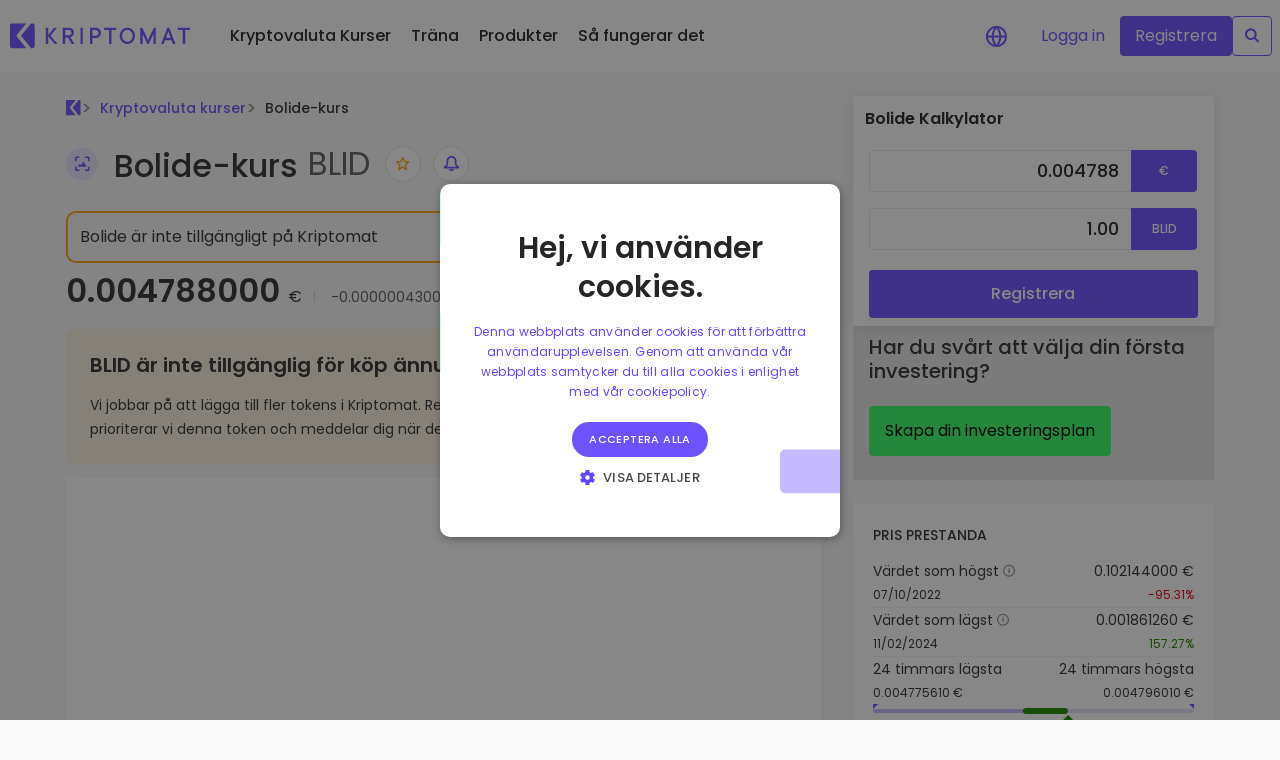

--- FILE ---
content_type: text/javascript; charset=utf-8
request_url: https://kriptomat.io/_nuxt/CaTkjSSI.js
body_size: 758
content:
import{h as L,b as O,v as _,u as z,r as j,H as b,o as V,f as q,G as v,a as l,j as B,m as x,t as f,g as i,c as G,n as U,p as H,B as J,R as P,J as R,_ as W}from"./CRNmvJg_.js";const A={class:"d-flex align-items-center"},K=["src","alt"],M={class:"name"},Q={class:"tw-normal tc-grey-300"},X={class:"amount text-right"},Y=L({__name:"tokenLink",props:{token:{type:String,required:!0},numType:{type:String,default:"price"},period:{type:String,default:"24h"},layout:{type:String,default:"wide"}},setup(n){const D=O(),h=_(()=>{var e;return(e=D.getCurrency)==null?void 0:e.symbol}),{locale:N,locales:$}=z(),y=j(),t=n;function C(e){return D.exchangeEuro(e)}const E=_(()=>{var e,a,r,c;if(t.numType=="price")return b(C((a=(e=t.token)==null?void 0:e.marketData)==null?void 0:a.price))+" "+h.value;if(t.numType=="marketCap")return Intl.NumberFormat("en-EN").format(b(C((r=t.token)==null?void 0:r.marketData.marketCap)))+" "+h.value;if(t.numType=="tradeVolume")return Intl.NumberFormat("en-EN").format(b(C((c=t.token)==null?void 0:c.marketData.tradeVolume)))+" "+h.value}),I=_(()=>{var a,r,c,s,o,u,m,k,d,p,g,T,S,w;let e=0;switch(t.period){case"1h":e=(r=(a=t.token)==null?void 0:a.marketData)==null?void 0:r.priceChange1h;break;case"7d":e=(s=(c=t.token)==null?void 0:c.marketData)==null?void 0:s.priceChange7d;break;case"30d":e=(u=(o=t.token)==null?void 0:o.marketData)==null?void 0:u.priceChange30d;break;case"6m":e=(k=(m=t.token)==null?void 0:m.marketData)==null?void 0:k.priceChange6m;break;case"1y":e=(p=(d=t.token)==null?void 0:d.marketData)==null?void 0:p.priceChange1y;break;case"14d":e=(T=(g=t.token)==null?void 0:g.marketData)==null?void 0:T.priceChange14d;break;case"24h":e=(w=(S=t.token)==null?void 0:S.marketData)==null?void 0:w.priceChange24h;break;default:e=0;break}return e<0?y.value="red":y.value="green",e.toFixed(2)});function F(e="",a=null){gtag("event","Website::ClickOnTokenLink",{location:e,token_ticker:a,page_lang:N.value})}return(e,a)=>{const r=P,c=R;return V(),q(c,{href:i(J)(n.token.publicUrl,i(N),"main_table",i($)),"prefetch-on":"interaction",class:U(["",n.layout]),onClick:a[0]||(a[0]=s=>{var o;return F("token_widget",(o=n.token)==null?void 0:o.ticker)})},{default:v(()=>{var s,o,u;return[l("div",A,[B(r,null,{default:v(()=>{var m,k,d,p,g;return[l("img",{src:(k=(m=n.token)==null?void 0:m.imgUrl)==null?void 0:k.small,class:"-36 mr-12",alt:`${(d=n.token)==null?void 0:d.name} (${(g=(p=n.token)==null?void 0:p.ticker)==null?void 0:g.toUpperCase()})`,width:"28",height:"28",loading:"lazy"},null,8,K)]}),_:1}),l("div",M,[x(f((s=n.token)==null?void 0:s.name)+" ",1),l("span",Q,f((u=(o=n.token)==null?void 0:o.ticker)==null?void 0:u.toUpperCase()),1)])]),l("div",X,[B(r,null,{default:v(()=>[x(f(i(E)),1),a[1]||(a[1]=l("br",null,null,-1)),a[2]||(a[2]=x()),n.numType=="price"?(V(),G("span",{key:0,class:U(["f11",i(y)])},f(i(I))+"% "+f(e.$t("in 24h")),3)):H("",!0)]),_:1})])]}),_:1},8,["href","class"])}}}),ee=W(Y,[["__scopeId","data-v-245b0fb0"]]);export{ee as _};


--- FILE ---
content_type: text/javascript; charset=utf-8
request_url: https://kriptomat.io/_nuxt/DepI2pVG.js
body_size: 221
content:
import{_ as y}from"./CaTkjSSI.js";import{h as f,v as l,w as _,s as k,o as a,c as n,a as h,t as x,F as b,K as B,f as v,g as A,n as C,A as w}from"./CRNmvJg_.js";const S={class:"mb-16 ts-sm tw-bold tc-grey-400 text-uppercase"},D={class:"links"},T=f({__name:"tokensAlsoInCategory",props:{tokenId:{type:String,required:!0},categories:{type:Object,required:!0},noBox:{type:Boolean},period:{type:String,default:"24h"}},async setup(r){let t,o;const i=w(),c=r,p=l(()=>{var e;return(e=c.categories)==null?void 0:e.map(function(s){return s.categoryId}).join()}),d=l(()=>m.value??[]),{data:m,error:E}=([t,o]=_(async()=>k("categories-"+p.value,async()=>(await $fetch(`${i.public.apiUrl}/${i.public.apiStructure}/`,{params:{hasPublicUrl:!0,categories:p.value,marketData:!0,page:1,pageSize:10,content:!1,active:!0,description:!1,type:"CEX_TRADABLE,DEX"}})).resultList.filter(s=>s.ticker!==c.tokenId).slice(0,5),"$GkawpXndjr")),t=await t,o(),t);return(e,s)=>{const g=y;return a(),n("div",{class:C(r.noBox==!1?"py-12   px-20 box mt-16":"")},[h("h3",S,x(e.$t("With same category")),1),(a(!0),n(b,null,B(A(d),(u,$)=>(a(),n("div",D,[(a(),v(g,{token:u,key:u.ticker,period:r.period,numType:"price"},null,8,["token","period"]))]))),256))],2)}}});export{T as default};


--- FILE ---
content_type: text/javascript; charset=utf-8
request_url: https://kriptomat.io/_nuxt/B3KlfcjQ.js
body_size: 221
content:
import{_ as p}from"./CaTkjSSI.js";import{h as d,r as _,w as k,s as f,o as r,c as n,a as y,t as v,F as h,K as g,f as b,g as x,n as B,A as C}from"./CRNmvJg_.js";const w={class:"mb-16 ts-sm tw-bold tc-grey-400 text-uppercase"},A={class:"links"},$=d({__name:"marketVolumeComparison",props:{tokenId:{type:String,required:!0},volume:{type:Number,required:!0},noBox:{type:Boolean}},async setup(a){let t,c;const l=C(),o=a,s=_([]);return[t,c]=k(async()=>f("tokenVolume"+o.tokenId,async()=>{try{const e=await $fetch(`${l.public.apiUrl}/${l.public.apiStructure}/`,{params:{hasPublicUrl:!0,volume24hFrom:o.volume/20,volume24hTo:o.volume*2,marketData:!0,page:1,pageSize:10,sort:"volume_desc",content:!1,active:!0,description:!1,type:"CEX_TRADABLE,DEX"}});return s.value=e.resultList.filter(u=>u.ticker!==o.tokenId).slice(0,5),s.value}catch(e){return console.error("Fetch token volume error:",e),[]}},"$vpGgnnnf7I")),t=await t,c(),(e,u)=>{const m=p;return r(),n("div",{class:B(a.noBox==!1?"py-24 px-20 box mt-16":"")},[y("h3",w,v(e.$t("Comparable trade volume")),1),(r(!0),n(h,null,g(x(s),(i,D)=>(r(),n("div",A,[(r(),b(m,{token:i,key:i.ticker,numType:"tradeVolume"},null,8,["token"]))]))),256))],2)}}});export{$ as default};


--- FILE ---
content_type: text/javascript; charset=utf-8
request_url: https://kriptomat.io/_nuxt/BhL9pKPL.js
body_size: 26454
content:
const t={"top-navigation_...today it would be worth":{t:0,b:{t:2,i:[{t:3}],s:"...skulle det idag vara värt"}},"top-navigation_A secure and simple crypto wallet":{t:0,b:{t:2,i:[{t:3}],s:"En säker och enkel kryptoplånbok"}},"top-navigation_About":{t:0,b:{t:2,i:[{t:3}],s:"Om"}},"top-navigation_Advice and answers from the Kriptomat":{t:0,b:{t:2,i:[{t:3}],s:"Råd och svar från Kriptomat"}},"top-navigation_All about blockchain":{t:0,b:{t:2,i:[{t:3}],s:"Allt om blockchain"}},"top-navigation_All about cryptocurrencies":{t:0,b:{t:2,i:[{t:3}],s:"Allt om kryptovalutor"}},"top-navigation_All Prices":{t:0,b:{t:2,i:[{t:3}],s:"Alla priser"}},"top-navigation_Bitcoin guide":{t:0,b:{t:2,i:[{t:3}],s:"Bitcoin guide"}},"top-navigation_Build Portfolio":{t:0,b:{t:2,i:[{t:3}],s:"Skapa en portfölj"}},"top-navigation_Business Solutions":{t:0,b:{t:2,i:[{t:3}],s:"Affärslösningar"}},"top-navigation_Businesses":{t:0,b:{t:2,i:[{t:3}],s:"Verksamheter"}},"top-navigation_Buy & swap hundreds of tokens from DEXs":{t:0,b:{t:2,i:[{t:3}],s:"Köp och byt hundratals mynt från DEX:er"}},"top-navigation_Buy 300+ cryptocurrencies":{t:0,b:{t:2,i:[{t:3}],s:"Köp över 300 kryptovalutor"}},"top-navigation_Buy and Sell crypto":{t:0,b:{t:2,i:[{t:3}],s:"Köp och sälj krypto"}},"top-navigation_Buy, collect Crypto and NFTs with WalletConnect support":{t:0,b:{t:2,i:[{t:3}],s:"Köp och samla kryptovalutor och NFT:er med stöd för WalletConnect"}},"top-navigation_Cardano Guide":{t:0,b:{t:2,i:[{t:3}],s:"Cardano guide"}},"top-navigation_Careers":{t:0,b:{t:2,i:[{t:3}],s:"Karriärer"}},"top-navigation_Company":{t:0,b:{t:2,i:[{t:3}],s:"Företag"}},"top-navigation_Corporate accounts":{t:0,b:{t:2,i:[{t:3}],s:"Företagskonton"}},"top-navigation_Decentralized Exchange (DEX)":{t:0,b:{t:2,i:[{t:3}],s:"Decentraliserad börs (DEX)"}},"top-navigation_DeFi and Web3":{t:0,b:{t:2,i:[{t:3}],s:"DeFi och Web3"}},"top-navigation_Discover investment opportunities":{t:0,b:{t:2,i:[{t:3}],s:"Upptäck investeringsmöjligheter"}},"top-navigation_Earn rewards on your crypto":{t:0,b:{t:2,i:[{t:3}],s:"Få belöningar på din krypto"}},"top-navigation_Ethereum Guide":{t:0,b:{t:2,i:[{t:3}],s:"Ethereum guide"}},"top-navigation_Everything your company needs to get started with crypto.":{t:0,b:{t:2,i:[{t:3}],s:"Allt ditt företag behöver för att komma igång med krypto."}},"top-navigation_Exchange Crypto":{t:0,b:{t:2,i:[{t:3}],s:"Utbyte av krypto"}},"top-navigation_Explore Assets":{t:0,b:{t:2,i:[{t:3}],s:"Utforska tillgångar"}},"top-navigation_Explore tokens":{t:0,b:{t:2,i:[{t:3}],s:"Utforska tokens"}},"top-navigation_Explore Kriptomat user’s favourite dApps":{t:0,b:{t:2,i:[{t:3}],s:"Utforska Kriptomat användarens favorit dApps"}},"top-navigation_Find investing opportunities":{t:0,b:{t:2,i:[{t:3}],s:"Hitta investeringsmöjligheter"}},"top-navigation_Gainers & Losers":{t:0,b:{t:2,i:[{t:3}],s:"Toppvinnare & -förlorare"}},"top-navigation_Get Started":{t:0,b:{t:2,i:[{t:3}],s:"Kom igång"}},"top-navigation_GROW PORTFOLIO":{t:0,b:{t:2,i:[{t:3}],s:"UTÖKA PORTFÖLJEN"}},"top-navigation_Help videos":{t:0,b:{t:2,i:[{t:3}],s:"Hjälpvideor"}},"top-navigation_HOW TO USE KRIPTOMAT":{t:0,b:{t:2,i:[{t:3}],s:"HUR MAN ANVÄNDER KRIPTOMAT"}},"top-navigation_How we protect our users and their crypto":{t:0,b:{t:2,i:[{t:3}],s:"Hur vi skyddar våra användare och deras krypto"}},"top-navigation_Intelligent Portfolios":{t:0,b:{t:2,i:[{t:3}],s:"Intelligenta portföljer"}},"top-navigation_Join the Kriptomat Tribe":{t:0,b:{t:2,i:[{t:3}],s:"Gå med i Kriptomat-stammen"}},"top-navigation_Knowledgebase":{t:0,b:{t:2,i:[{t:3}],s:"Kunskapsbas"}},"top-navigation_KriptoEarn":{t:0,b:{t:2,i:[{t:3}],s:"KriptoEarn"}},"top-navigation_Kriptomat Wallet":{t:0,b:{t:2,i:[{t:3}],s:"Kriptomat Plånbok"}},"top-navigation_Kriptomat Whitelabel":{t:0,b:{t:2,i:[{t:3}],s:"Kriptomat Whitelabel"}},"top-navigation_Kriptomat Widget":{t:0,b:{t:2,i:[{t:3}],s:"Kriptomat Widget"}},"top-navigation_Latest company updates":{t:0,b:{t:2,i:[{t:3}],s:"Senaste uppdateringarna om företaget"}},"top-navigation_Launch your own crypto business":{t:0,b:{t:2,i:[{t:3}],s:"Starta din egen kryptoverksamhet"}},"top-navigation_Learn":{t:0,b:{t:2,i:[{t:3}],s:"Träna"}},"top-navigation_Learn about crypto":{t:0,b:{t:2,i:[{t:3}],s:"Lär dig mer om krypto"}},"top-navigation_Learn all about Kriptomat":{t:0,b:{t:2,i:[{t:3}],s:"Lär dig allt om Kriptomat"}},"top-navigation_Learn More":{t:0,b:{t:2,i:[{t:3}],s:"Läs mer"}},"top-navigation_Learn more about Kriptomat":{t:0,b:{t:2,i:[{t:3}],s:"Läs mer om Kriptomat"}},"top-navigation_Regulation":{t:0,b:{t:2,i:[{t:3}],s:"Reglering"}},"top-navigation_Live chat support in your language":{t:0,b:{t:2,i:[{t:3}],s:"Support via livechatt på ditt språk"}},"top-navigation_Live crypto prices":{t:0,b:{t:2,i:[{t:3}],s:"Kryptopriser i realtid"}},"top-navigation_Login":{t:0,b:{t:2,i:[{t:3}],s:"Logga in"}},"top-navigation_Most Popular":{t:0,b:{t:2,i:[{t:3}],s:"De mest populära kryptovalutorna"}},"top-navigation_Most Viewed":{t:0,b:{t:2,i:[{t:3}],s:"Mest visade"}},"top-navigation_Newly added tokens to Kriptomat":{t:0,b:{t:2,i:[{t:3}],s:"Nyligen tillagda mynt hos Kriptomat"}},"top-navigation_News":{t:0,b:{t:2,i:[{t:3}],s:"Nyheter"}},"top-navigation_Our videos show how to get the most out of Kriptomat.":{t:0,b:{t:2,i:[{t:3}],s:"Våra videor visar hur du får ut det mesta av Kriptomat."}},"top-navigation_Over 1,000 pair options":{t:0,b:{t:2,i:[{t:3}],s:"Över 1 000 olika paralternativ"}},"top-navigation_Over 300+ cryptocurrencies":{t:0,b:{t:2,i:[{t:3}],s:"Över 300+ kryptovalutor"}},"top-navigation_Portfolio Analytics":{t:0,b:{t:2,i:[{t:3}],s:"Portföljanalys"}},"top-navigation_Price Alerts":{t:0,b:{t:2,i:[{t:3}],s:"Prisalarm"}},"top-navigation_Prices":{t:0,b:{t:2,i:[{t:3}],s:"Kryptovaluta Kurser"}},"top-navigation_Products":{t:0,b:{t:2,i:[{t:3}],s:"Produkter"}},"top-navigation_Real-time price updates for your favorite tokens":{t:0,b:{t:2,i:[{t:3}],s:"Prisuppdateringar i realtid för dina favoritmynt"}},"top-navigation_Recently Added":{t:0,b:{t:2,i:[{t:3}],s:"Nyligen tillagda"}},"top-navigation_Recurring Buy":{t:0,b:{t:2,i:[{t:3}],s:"Återkommande köp"}},"top-navigation_Register":{t:0,b:{t:2,i:[{t:3}],s:"Registrera dig"}},"top-navigation_Regularly schedule investments (DCA)":{t:0,b:{t:2,i:[{t:3}],s:"Regelbundet schemalagda investeringar (DCA)"}},"top-navigation_Smart insights for optimal performance":{t:0,b:{t:2,i:[{t:3}],s:"Smarta insikter för optimal prestanda"}},"top-navigation_Save crypto for your future":{t:0,b:{t:2,i:[{t:3}],s:"Spara krypto inför din framtid"}},"top-navigation_Security":{t:0,b:{t:2,i:[{t:3}],s:"Säkerhet"}},"top-navigation_See how we are regulated":{t:0,b:{t:2,i:[{t:3}],s:"Låt oss titta på hur vi är reglerade"}},"top-navigation_See what other investors are buying":{t:0,b:{t:2,i:[{t:3}],s:"Se vad andra investerare köper"}},"top-navigation_See what other investors are interested in":{t:0,b:{t:2,i:[{t:3}],s:"Se vad andra investerare är intresserade av"}},"top-navigation_Show all guides":{t:0,b:{t:2,i:[{t:3}],s:"Visa alla guider"}},"top-navigation_Simple way to integrate crypto into any website":{t:0,b:{t:2,i:[{t:3}],s:"Enkelt sätt att integrera cryto i vilken webbplats som helst"}},"top-navigation_Smart way to invest in crypto":{t:0,b:{t:2,i:[{t:3}],s:"Smart sätt att investera i krypto"}},"top-navigation_Solana Guide":{t:0,b:{t:2,i:[{t:3}],s:"Solana Guide"}},"top-navigation_Support":{t:0,b:{t:2,i:[{t:3}],s:"Support"}},"top-navigation_Tether Guide":{t:0,b:{t:2,i:[{t:3}],s:"Tether Guide"}},"top-navigation_TRACK AND ACT":{t:0,b:{t:2,i:[{t:3}],s:"SPÅRA OCH AGERA"}},"top-navigation_Vault":{t:0,b:{t:2,i:[{t:3}],s:"Valv"}},"top-navigation_We're on a mission to make crypto accessible to all. Our EU-regulated platform offers simplicity, security, and peace of mind. Join us now and embrace the future of finance.":{t:0,b:{t:2,i:[{t:3}],s:"Vårt uppdrag är att göra krypto tillgängligt för alla. Vår plattform erbjuder enkelhet, säkerhet och sinnesro. Gå med oss nu och omfamna framtidens finans."}},"top-navigation_Web3 Directory":{t:0,b:{t:2,i:[{t:3}],s:"Web3-Katalog"}},"top-navigation_Web3 Wallet":{t:0,b:{t:2,i:[{t:3}],s:"Web3 Plånbok"}},"top-navigation_What if I bought 100 €  worth of...":{t:0,b:{t:2,i:[{t:3}],s:"Om jag köpte för 100€…"}},"top-navigation_About us":{t:0,b:{t:2,i:[{t:3}],s:"Om oss"}},"top-navigation_DEX Tokens":{t:0,b:{t:2,i:[{t:3}],s:"DEX-mynt"}},"top-navigation_Discover the latest Web3 tokens":{t:0,b:{t:2,i:[{t:3}],s:"Upptäck de senaste Web3-mynten"}},"top-navigation_DeFI and web3":{t:0,b:{t:2,i:[{t:3}],s:"DeFi och Web3"}},"top-navigation_explore coins":{t:0,b:{t:2,i:[{t:3}],s:"Utforska tokens"}},"top-navigation_Find investing oppertunities":{t:0,b:{t:2,i:[{t:3}],s:"Hitta investeringsmöjligheter"}},"top-navigation_Product":{t:0,b:{t:2,i:[{t:3}],s:"Produkter"}},"top-navigation_Simple way to integrate crytp into any website":{t:0,b:{t:2,i:[{t:3}],s:"Enkelt sätt att integrera cryto i vilken webbplats som helst"}},"top-navigation_What if I bought 100 $ worth of...":{t:0,b:{t:2,i:[{t:3}],s:"Om jag köpte för 100€…"}},"top-navigation_Kriptomat GameFi":{t:0,b:{t:2,i:[{t:3}],s:"Kriptomat GameFi"}},"top-navigation_Monetize your Web3 games like never before":{t:0,b:{t:2,i:[{t:3}],s:"Övervaka dina Web3-spel som aldrig förr"}},"top-navigation_Playing Web3 games has never been more simple!":{t:0,b:{t:2,i:[{t:3}],s:"Det har aldrig varit enklare att spela Web3-spel!"}},"top-navigation_Web3 Gaming Wallet":{t:0,b:{t:2,i:[{t:3}],s:"Web3 Spelplånbok"}},"top-navigation_Monitize your Web3 games like never before":{t:0,b:{t:2,i:[{t:3}],s:"Övervaka dina Web3-spel som aldrig förr"}},"top-navigation_Affiliate Program":{t:0,b:{t:2,i:[{t:3}],s:"Affiliate Program"}},"top-navigation_Ambassador program":{t:0,b:{t:2,i:[{t:3}],s:"Ambassador program"}},"top-navigation_Bug Bounty":{t:0,b:{t:2,i:[{t:3}],s:"Bug Bounty"}},"top-navigation_Cryptocurrency prices":{t:0,b:{t:2,i:[{t:3}],s:"Kryptovaluta kurser"}},"top-navigation_Current Bitcoin (BTC) Price to EURO":{t:0,b:{t:2,i:[{t:3}],s:"Aktuellt Bitcoin (BTC) pris till EURO"}},"top-navigation_Current Ethereum (ETH) Price to EURO":{t:0,b:{t:2,i:[{t:3}],s:"Nuvarande Ethereum (ETH) Pris till EURO"}},"top-navigation_FAQ":{t:0,b:{t:2,i:[{t:3}],s:"FAQ"}},"top-navigation_Fees and Limits":{t:0,b:{t:2,i:[{t:3}],s:"Avgifter och begränsningar (EN)"}},"top-navigation_Help Centre":{t:0,b:{t:2,i:[{t:3}],s:"Hjälp"}},"top-navigation_How to buy Bitcoin (BTC)?":{t:0,b:{t:2,i:[{t:3}],s:"Köpa Bitcoin (BTC)"}},"top-navigation_How to buy Ethereum (ETH)?":{t:0,b:{t:2,i:[{t:3}],s:"Köpa Ethereum (ETH)"}},"top-navigation_Referral Program":{t:0,b:{t:2,i:[{t:3}],s:"Värvnings program"}},"top-navigation_Site map":{t:0,b:{t:2,i:[{t:3}],s:"Site map"}},"top-navigation_Supported Actions":{t:0,b:{t:2,i:[{t:3}],s:"Åtgärder som stöds (EN)"}},"top-navigation_Supported Countries":{t:0,b:{t:2,i:[{t:3}],s:"Länder som stöds (EN)"}},"top-navigation_System Status":{t:0,b:{t:2,i:[{t:3}],s:"Systemstatus"}},"Price history of cryptocurrencies":{t:0,b:{t:2,i:[{t:3}],s:"Prishistorik för kryptovalutor"}},"General information":{t:0,b:{t:2,i:[{t:3}],s:"Allmän information"}},"Trade {currencyCode} securely and privately on our mobile application with built in web3 wallet.":{t:0,b:{t:2,i:[{t:3,v:"Handla "},{t:4,k:"currencyCode"},{t:3,v:" säkert och privat på vår mobilapplikation med inbyggd web3-plånbok."}]}},"Buy {currencyCode} with our <span class='tc-green-200'>Web3 wallet</span>":{t:0,b:{t:2,i:[{t:3,v:"Köp "},{t:4,k:"currencyCode"},{t:3,v:" med vår <span class='tc-green-200'>Web3-plånbok</span>"}]}},"Crypto price histories tell you all about the historical value of a digital currency and may be displayed in the form of a chart or a list of past prices. Every cryptocurrency has a different price history and analysing it can inform you about the coin’s past and help you make predictions about its future.":{t:0,b:{t:2,i:[{t:3}],s:"Kryptovalutans prisshistorik berättar allt om det historiska värdet av en digital valuta och kan visas i form av ett diagram eller en lista över tidigare priser. Varje kryptovaluta har en annan prisshistorik och att analysera den kan informera dig om myntets förflutna och hjälpa dig att göra förutsägelser om dess framtid."}},"{coinName} Calculator":{t:0,b:{t:2,i:[{t:4,k:"coinName"},{t:3,v:" Kalkylator"}]}},"The current {coinName} price is {livePrice} {currency}. The price has changed by {priceChange24h}% in the past 24 hours on trading volume of {tradeVolume} {currency}. The market rank of {coinName} is {liveRank} based on a market capitalization of {liveMarketCap} {currency}. {coinName} has a circulating supply of {liveSupply} {ticker}. The highest recorded {coinName} price is {allTimeHigh} {currency}. And the lowest recorded {ticker} price is {allTimeLow} {currency}.":{t:0,b:{t:2,i:[{t:3,v:"Det aktuella "},{t:4,k:"coinName"},{t:3,v:"priset är "},{t:4,k:"livePrice"},{t:3,v:" "},{t:4,k:"currency"},{t:3,v:". Priset har ändrats med "},{t:4,k:"priceChange24h"},{t:3,v:" % det senaste dygnet, för en handelsvolym på "},{t:4,k:"tradeVolume"},{t:3,v:" "},{t:4,k:"currency"},{t:3,v:". Marknadsrankingen för "},{t:4,k:"coinName"},{t:3,v:" är "},{t:4,k:"liveRank"},{t:3,v:", baserat på ett marknadsvärde på "},{t:4,k:"liveMarketCap"},{t:3,v:" "},{t:4,k:"currency"},{t:3,v:". "},{t:4,k:"coinName"},{t:3,v:" har en tillgång av "},{t:4,k:"liveSupply"},{t:3,v:" "},{t:4,k:"ticker"},{t:3,v:" i omlopp. Det högsta noterade "},{t:4,k:"coinName"},{t:3,v:"priset är "},{t:4,k:"allTimeHigh"},{t:3,v:" "},{t:4,k:"currency"},{t:3,v:". Det lägsta noterade "},{t:4,k:"ticker"},{t:3,v:"priset är "},{t:4,k:"allTimeLow"},{t:3,v:" "},{t:4,k:"currency"},{t:3,v:"."}]}},"{coinName} Price FAQ":{t:0,b:{t:2,i:[{t:3,v:"Vanliga frågor om "},{t:4,k:"coinName"},{t:3,v:"priset"}]}},"{coinName} Price Overview":{t:0,b:{t:2,i:[{t:4,k:"coinName"},{t:3,v:" Prisöversikt"}]}},"Before buying any cryptocurrency, it’s worth doing your homework. That means analyzing the price history to look for recurring patterns and indicators that the price of your investment is more likely to rise than to fall.":{t:0,b:{t:2,i:[{t:3}],s:"Innan du köper en kryptovaluta är det värt att göra din läxa. Det innebär att du analyserar prisutvecklingen för att titta efter återkommande mönster och indikatorer för att priset för din investering snarare kommer öka, än minska."}},"Government regulations have a great impact on the price of {coinName} and other currencies. Tax policies, regulations regarding investments, mining restrictions, government plans for official digital currencies, and other developments can move the crypto market higher or lower.":{t:0,b:{t:2,i:[{t:3,v:"Regeringarnas regleringar har stor inverkan på priset för "},{t:4,k:"coinName"},{t:3,v:" och andra valutor. Skattepolitik, regleringar för investeringar,  gruvbrytningsrestriktioner, regeringens planer för officiella digitala valutor och andra utvecklingar kan ta kryptmarknaden högre eller lägre."}]}},"In fundamental analysis, you examine economic, financial, political, and social factors that influence prices. You collect information about interest rates, gross domestic product, manufacturing data, and unemployment rates to make informed predictions about stock prices. ":{t:0,b:{t:2,i:[{t:3}],s:"I grundläggande analys undersöker du ekonomiska, finansiella, politiska sociala faktorer som påverkar priset. Du samlar in information om räntesatser, bruttonationalprodukten, tillverkningsinformation och arbetslöshet, för att göra informerade förutsägelser om aktiepriser."}},"Is there an order minimum?":{t:0,b:{t:2,i:[{t:3}],s:"Finns det ett minimibelopp?"}},"The live {coinName} exchange rate varies from moment to moment as transactions take place on exchanges all over the world. Given the volatility of cryptocurrencies, prices can rise or fall significantly in a short period.":{t:0,b:{t:2,i:[{t:4,k:"coinName"},{t:3,v:"kurs live varierar från stund till stund, så transaktioner sker på börser jorden runt. På grund av insabiliteten hos kryptovalutor kan priserna stiga eller rasa avsevärt under kort tid."}]}},"Scan the QR code to download":{t:0,b:{t:2,i:[{t:3}],s:"Skanna QR-koden för att ladda ner appen"}},Calculator:{t:0,b:{t:2,i:[{t:3}],s:"Kalkylator"}},"Exchange {coinName}":{t:0,b:{t:2,i:[{t:3,v:"Byt ut "},{t:4,k:"coinName"}]}},"{coinName} is available for immediate purchase at Kriptomat. The current price is {livePrice} {currency}.":{t:0,b:{t:2,i:[{t:4,k:"coinName"},{t:3,v:" är tillgänglig för omedelbart köp hos Kriptomat. Det aktuella priset är "},{t:4,k:"livePrice"},{t:3,v:" "},{t:4,k:"currency"},{t:3,v:"."}]}},"{coinName} price history shows that {coinName} has recorded a peak value of {allTimeHigh}  {currency}.":{t:0,b:{t:2,i:[{t:4,k:"coinName"},{t:3,v:" prishistorik visar att "},{t:4,k:"coinName"},{t:3,v:" har registrerat ett toppvärde på "},{t:4,k:"allTimeHigh"},{t:3,v:" "},{t:4,k:"currency"},{t:3,v:"."}]}},"Access {coinName} tokens before they are listed on centralised exchanges. Get the best rates and purchase with your card or bank account, all on one platform.":{t:0,b:{t:2,i:[{t:3,v:"Få tillgång till "},{t:4,k:"coinName"},{t:3,v:" mynt innan de listas på centraliserade börser. Få de bästa priserna och köp med ditt kort eller bankkonto, allt på en och samma plattform."}]}},"Buy {coinName} with euros":{t:0,b:{t:2,i:[{t:3,v:"Köp "},{t:4,k:"coinName"},{t:3,v:" med euro"}]}},"Can I purchase {coinName} using someone else’s bank account?":{t:0,b:{t:2,i:[{t:3,v:"Kan jag köpa "},{t:4,k:"coinName"},{t:3,v:" med någon annans bankkonto?"}]}},"Can I withdraw my {coinName}?":{t:0,b:{t:2,i:[{t:3,v:"Kan jag ta ut min "},{t:4,k:"coinName"},{t:3,v:"?"}]}},"Competition and ongoing technological changes make a difference too. Many Web3 tokens are related to established blockchains like Ethereum and Solana. Take Ethereum, for example. The Ethereum Foundation has been open about its plans for introducing new technology to the underlying blockchain. Will those innovations create an opportunity for {coinName}? Or will they close a technology gap, rendering {coinName} less valuable as an investment?":{t:0,b:{t:2,i:[{t:3,v:"Konkurrens och pågående tekniska förändringar gör också skillnad. Många Web3-mynt är relaterade till etablerade blockchains som Ethereum och Solana. Ta Ethereum, till exempel. Ethereum Foundation har varit öppen med sina planer på att introducera ny teknik till den underliggande blockchain. Kommer dessa innovationer att skapa en möjlighet för "},{t:4,k:"coinName"},{t:3,v:"? Eller kommer de att överbrygga ett teknikgap och göra "},{t:4,k:"coinName"},{t:3,v:" mindre värdefull som investering?"}]}},"Earn {coinName}":{t:0,b:{t:2,i:[{t:3,v:"Tjäna "},{t:4,k:"coinName"}]}},"Factors influencing the Price of {coinName}":{t:0,b:{t:2,i:[{t:3,v:"Faktorer som påverkar priset på "},{t:4,k:"coinName"}]}},"Hold your {coinName}":{t:0,b:{t:2,i:[{t:3,v:"Håll dina "},{t:4,k:"coinName"}]}},"How can I buy {coinName}?":{t:0,b:{t:2,i:[{t:3,v:"Hur kan jag köpa "},{t:4,k:"coinName"},{t:3,v:"?"}]}},"How do {coinName} price movements correlate with market trends? Check our <a href='https://kriptomat.io/cryptocurrency-prices/'>complete cryptocurrency exchange rate page</a> for information at a glance.":{t:0,b:{t:2,i:[{t:3,v:"Hur korrelerar "},{t:4,k:"coinName"},{t:3,v:" prisrörelser med marknadstrender? Kolla in vår <a href='https://kriptomat.io/se/kryptovaluta-kurser/'>fullständiga sida om växelkurser för kryptovalutor</a> för att få en överblick."}]}},"How much {coinName} should I buy?":{t:0,b:{t:2,i:[{t:3,v:"Hur mycket "},{t:4,k:"coinName"},{t:3,v:" bör jag köpa?"}]}},"If you’re purchasing tokens to use an app or play a game, explore the website and see how much you’ll need. If you’re acquiring {coinName} as an investment, take a look at your financial goals, your investment fund, and your portfolio. Smart investors build portfolios of 10 or more cryptocurrencies, balancing factors like anticipated growth rates, volatility, market niche, and more.":{t:0,b:{t:2,i:[{t:3,v:"Om du köper mynt för att använda en app eller spela ett spel, utforska webbplatsen och se hur mycket du behöver. Om du förvärvar "},{t:4,k:"coinName"},{t:3,v:" som en investering bör du ta en titt på dina finansiella mål, din investeringsfond och din portfölj. Smarta investerare bygger portföljer med 10 eller fler kryptovalutor och balanserar faktorer som förväntade tillväxttakter, volatilitet, marknadsnisch och mer."}]}},"Is {coinName} easy to sell?":{t:0,b:{t:2,i:[{t:3,v:"Är "},{t:4,k:"coinName"},{t:3,v:" lätt att sälja?"}]}},"Kriptomat data confirms that {allTimeLow} {currency} is the lowest recorded {coinName} value.":{t:0,b:{t:2,i:[{t:3,v:"Kriptomat-data bekräftar att "},{t:4,k:"allTimeLow"},{t:3,v:" "},{t:4,k:"currency"},{t:3,v:" är det lägsta registrerade "},{t:4,k:"coinName"},{t:3,v:" värdet."}]}},"Live {coinName} value and market cap":{t:0,b:{t:2,i:[{t:3,v:"Live "},{t:4,k:"coinName"},{t:3,v:" värde och marknadsvärde"}]}},"Make sure your price prediction for {coinName} matches your long-term and short-term financial goals.":{t:0,b:{t:2,i:[{t:3,v:"Se till att din prisprognos för "},{t:4,k:"coinName"},{t:3,v:" matchar dina långsiktiga och kortsiktiga finansiella mål."}]}},"Many factors affect the value of {coinName}.":{t:0,b:{t:2,i:[{t:3,v:"Många faktorer påverkar värdet av "},{t:4,k:"coinName"},{t:3,v:"."}]}},"Newsmakers increasingly influence crypto prices. When a billionaire entrepreneur tweets support for a particular coin or token, the price often goes up. More and more celebrities are promoting cryptos and NFTs to millions of followers on social media. The effects of these endorsements on crypto prices cannot be overstated. Watch for mentions of {coinName} in the news, monitor {ticker} on Twitter. Visit the project’s online community at Discord or elsewhere. The better informed you are, the better the decisions you will be empowered to make.":{t:0,b:{t:2,i:[{t:3,v:"Newsmakers påverkar kryptopriserna allt mer. När en miljardär och entreprenör uttrycker sitt stöd för ett viss mynt på X, tenderar priset ofta att stiga. Fler och fler kändisar marknadsför kryptor och NFT:er till miljontals följare på sociala medier. Effekterna av dessa rekommendationer på kryptopriserna kan inte överskattas. Håll utkik efter omnämnanden av "},{t:4,k:"coinName"},{t:3,v:" i nyheterna, bevaka "},{t:4,k:"ticker"},{t:3,v:" på X. Besök projektets onlinegemenskap på Discord eller någon annanstans. Ju bättre informerad du är, desto bättre beslut kommer du att kunna fatta."}]}},"No. You must be the account holder in order to initiate a SEPA bank transfer and purchase {ticker} on Kriptomat.":{t:0,b:{t:2,i:[{t:3,v:"Nej. Du måste vara kontoinnehavare för att kunna initiera en SEPA-banköverföring och köpa "},{t:4,k:"ticker"},{t:3,v:" på Kriptomat."}]}},"Political events, the world economy, celebrity endorsements, and market news are among the countless factors that influence cryptocurrency prices. To see how {coinName} tracks the overall market, check out our comprehensive cryptocurrency price page.":{t:0,b:{t:2,i:[{t:3,v:"Politiska händelser, världsekonomin, rekommendationer från kändisar och marknadsnyheter är bland de otaliga faktorer som påverkar kryptovalutapriser. För att se hur "},{t:4,k:"coinName"},{t:3,v:" spårar den övergripande marknaden, kolla in vår omfattande kryptovalutaprissida."}]}},"Sell {coinName} for euros":{t:0,b:{t:2,i:[{t:3,v:"Sälj "},{t:4,k:"coinName"},{t:3,v:" för euro"}]}},"Simplify your life with the Web3 wallet that lets you sell your {coinName} for euros in seconds. Easily withdraw to your bank account or bank card.":{t:0,b:{t:2,i:[{t:3,v:"Förenkla ditt liv med Web3-plånboken som låter dig sälja din "},{t:4,k:"coinName"},{t:3,v:" för euro på några sekunder. Gör enkelt uttag till ditt bankkonto eller bankkort."}]}},"So you’re ready to jump into the world of cryptocurrency and you want to know where to buy {coinName} ({ticker})? {coinName} is available to buy, sell, and use with the Kriptomat Web3 Wallet – the simple and secure way to store your crypto.":{t:0,b:{t:2,i:[{t:3,v:"Så du är redo att hoppa in i kryptovalutans värld och du vill veta var du kan köpa "},{t:4,k:"coinName"},{t:3,v:" ("},{t:4,k:"ticker"},{t:3,v:")? "},{t:4,k:"coinName"},{t:3,v:" är tillgänglig för att köpa, sälja och använda med Kriptomat Web3-plånbok - det enkla och säkra sättet att lagra din krypto."}]}},"Sure. You can transfer your {ticker} to any blockchain address or swap it for a cryptocurrency that is readily swapped for euros at Kriptomat.":{t:0,b:{t:2,i:[{t:3,v:"Säker. Du kan överföra din "},{t:4,k:"ticker"},{t:3,v:" till valfri blockchain-adress eller byta ut den mot en kryptovaluta som lätt kan bytas mot euro hos Kriptomat."}]}},"Swap some or all of your {coinName} for any other crypto with ease. No crypto platform makes transactions as fast and convenient as Kriptomat.":{t:0,b:{t:2,i:[{t:3,v:"Byt enkelt ut en del av eller hela din "},{t:4,k:"coinName"},{t:3,v:" mot någon annan krypto. Ingen kryptoplattform gör transaktioner så snabba och bekväma som Kriptomat."}]}},"The {coinName} exchange rate sometimes moves with changes in the wider economy. And sometimes crypto moves the opposite direction. For example, many cryptos have made impressive gains despite bank failures and economic uncertainty in international financial markets. This may indicate that investors have turned away from risky banks and turned to crypto, which has delivered historic long-term benefits.":{t:0,b:{t:2,i:[{t:3,v:"Växelkursen för "},{t:4,k:"coinName"},{t:3,v:" följer ibland förändringar i den allmänna ekonomin. Och ibland rör sig krypton i motsatt riktning. Till exempel har många kryptovalutor gjort imponerande vinster trots bankkonkurser och ekonomisk osäkerhet på internationella finansmarknader. Detta kan tyda på att investerare har vänt sig bort från riskfyllda banker och vänt sig till krypto, vilket har gett historiska långsiktiga fördelar."}]}},"The market capitalisation of {coinName} is equal to the value of {coinName} multiplied by the number of {coinName} in circulation.":{t:0,b:{t:2,i:[{t:3,v:"Marknadsvärdet för "},{t:4,k:"coinName"},{t:3,v:" är lika med värdet av "},{t:4,k:"coinName"},{t:3,v:" multiplicerat med antalet "},{t:4,k:"coinName"},{t:3,v:" i omlopp."}]}},"There are countless ways to analyse crypto price performance and make a buying decision. Two of the most commonly used are technical analysis and fundamental analysis.":{t:0,b:{t:2,i:[{t:3}],s:"Det finns otaliga sätt att analysera kryptovalutors prisutveckling och fatta ett köpbeslut. Två av de vanligaste är teknisk analys och fundamental analys."}},"This text is informative in nature and should not be considered an investment recommendation. It does not express the personal opinion of Kriptomat or its employees. Any investment is risky, and past returns are not a guarantee of future returns. Risk only assets that you can afford to lose. By using our services, you confirm that you are aware of the risks associated with using our services and that you fully understand and accept our non-liability for the risks related to virtual assets and your investment. More information is also available in our <a href='https://kriptomat.io/risks-of-trading-virtual-assets/' rel='nofollow'>Risks of trading virtual assets</a> and <a href='https://kriptomat.io/terms-and-conditions/' rel='nofollow'>Terms of Use</a>, and special warning notifications you receive while using our services.":{t:0,b:{t:2,i:[{t:3}],s:"Denna text är av informativ karaktär och ska inte ses som en investeringsrekommendation. Den uttrycker inte Kriptomat eller dess anställdas personliga åsikter. Alla investeringar är riskfyllda och tidigare avkastning är ingen garanti för framtida avkastning. Riskera endast tillgångar som du har råd att förlora. Genom att använda våra tjänster bekräftar du att du är medveten om riskerna med att använda våra tjänster och att du fullt ut förstår och accepterar att vi inte ansvarar för riskerna med virtuella tillgångar och din investering. Mer information finns också i våra <a href='https://kriptomat.io/risks-of-trading-virtual-assets/' rel='nofollow'>Risker med handel med virtuella tillgångar</a> och <a href='https://kriptomat.io/terms-and-conditions/' rel='nofollow'>Användarvillkor</a>, och särskilda varningsmeddelanden som du får när du använder våra tjänster."}},"Though it can be difficult to bring yourself to part with any cryptocurrency, Kriptomat has made it as simple as possible to sell your {ticker} whenever you so choose – 24 hours a day, 7 days a week, 365 days a year.":{t:0,b:{t:2,i:[{t:3,v:"Även om det kan vara svårt att göra sig av med en kryptovaluta, har Kriptomat gjort det så enkelt som möjligt att sälja din "},{t:4,k:"ticker"},{t:3,v:" när du så önskar - 24 timmar om dygnet, 7 dagar i veckan, 365 dagar om året."}]}},"Use {coinName}":{t:0,b:{t:2,i:[{t:3,v:"Använd "},{t:4,k:"coinName"}]}},"We’ve made it easy to top up your Web3 Wallet! You can fund your Web3 purchases via SEPA bank transfer, Visa, MasterCard, Apple and Google pay, Skrill, or Neteller to buy {coinName} ({ticker}).":{t:0,b:{t:2,i:[{t:3,v:"Vi har gjort det enkelt att fylla på din Web3-plånbok! Du kan finansiera dina Web3-köp via SEPA-banköverföring, Visa, MasterCard, Apple och Google Pay, eller Skrill för att köpa "},{t:4,k:"coinName"},{t:3,v:" ("},{t:4,k:"ticker"},{t:3,v:")."}]}},"What can you do with your {coinName}?":{t:0,b:{t:2,i:[{t:3,v:"Vad kan du göra med din "},{t:4,k:"coinName"},{t:3,v:"?"}]}},"What factors influence the price of {coinName}?":{t:0,b:{t:2,i:[{t:3,v:"Vilka faktorer påverkar priset på "},{t:4,k:"coinName"},{t:3,v:"?"}]}},"What is the current price of {coinName} in EUR?":{t:0,b:{t:2,i:[{t:3,v:"Vad är det aktuella priset på "},{t:4,k:"coinName"},{t:3,v:" i EUR?"}]}},"What is the highest price of {coinName} in EUR?":{t:0,b:{t:2,i:[{t:3,v:"Vad är det högsta priset på "},{t:4,k:"coinName"},{t:3,v:" i EUR?"}]}},"What is the lowest price of {coinName} in EUR?":{t:0,b:{t:2,i:[{t:3,v:"Vad är det lägsta priset på "},{t:4,k:"coinName"},{t:3,v:" i EUR?"}]}},"What payment methods can I use to buy {coinName}":{t:0,b:{t:2,i:[{t:3,v:"Vilka betalningsmetoder kan jag använda för att köpa "},{t:4,k:"coinName"}]}},"Where to buy {coinName}":{t:0,b:{t:2,i:[{t:3,v:"Var man kan köpa "},{t:4,k:"coinName"}]}},"With {coinName}, you can easily access DeFi with liquidity pools. Liquidity pools are funds that allow users to lend or borrow {coinName} at competitive interest rates.":{t:0,b:{t:2,i:[{t:3,v:"Med "},{t:4,k:"coinName"},{t:3,v:" kan du enkelt få tillgång till DeFi med likviditetspooler. Likviditetspooler är fonder som gör det möjligt för användare att låna ut eller låna "},{t:4,k:"coinName"},{t:3,v:" till konkurrenskraftiga räntor."}]}},"You assess the competition and the maturity of the market. You may take the track record of the crypto’s founders into account along with the project’s business partners. Read the whitepaper if it is available and assess the viability of the project’s plans. The more homework you do, the better your investment decision-making – with {coinName} or any other crypto.":{t:0,b:{t:2,i:[{t:3,v:"Du bedömer konkurrensen och marknadens mognadsgrad. Du kan ta hänsyn till meritlistan för kryptos grundare tillsammans med projektets affärspartners. Läs vitboken om den finns tillgänglig och bedöm genomförbarheten i projektets planer. Ju noggrannare du undersöker saken, desto bättre blir ditt investeringsbeslut - med "},{t:4,k:"coinName"},{t:3,v:" eller någon annan kryptovaluta."}]}},"Your {coinName} tokens will be securely stored in your Kriptomat Web3 wallet. You can save it for a rainy day or until you’re ready to cash in.":{t:0,b:{t:2,i:[{t:3,v:"Dina "},{t:4,k:"coinName"},{t:3,v:" mynt kommer att förvaras säkert i din Kriptomat Web3-plånbok. Du kan spara dem för en regnig dag eller tills du är redo att ta ut dem."}]}},"Use the {coinName} you buy with the Kriptomat app to access Web3 dApps, DeFi applications, games, and NFT marketplaces.":{t:0,b:{t:2,i:[{t:3,v:"Använd de "},{t:4,k:"coinName"},{t:3,v:" du köper med Kriptomat appen för att få tillgång till Web3 dApps, DeFi-applikationer, spel och NFT-marknadsplatser."}]}},"You can  consult an expert to tell you how to buy {coinName}. However,  it’s fast and easy to buy {coinName} with the Kriptomat app. {coinName} is available for immediate purchase at the current {coinName} price quote of {livePrice} {currency}. Current prices are always displayed in the {coinName} chart.":{t:0,b:{t:2,i:[{t:3,v:"Du kan konsultera en expert för att berätta hur du köper "},{t:4,k:"coinName"},{t:3,v:". Det är dock snabbt och enkelt att köpa "},{t:4,k:"coinName"},{t:3,v:" med Kriptomat appen. "},{t:4,k:"coinName"},{t:3,v:" är tillgänglig för omedelbart köp till det nuvarande "},{t:4,k:"coinName"},{t:3,v:" priset på "},{t:4,k:"livePrice"},{t:3,v:" "},{t:4,k:"currency"},{t:3,v:". Aktuella priser visas alltid i "},{t:4,k:"coinName"},{t:3,v:" diagrammet."}]}},"You can buy {coinName} for as little as €15 but bear in mind the blockchain fees that are charged for DEX tokens.":{t:0,b:{t:2,i:[{t:3,v:"Du kan köpa "},{t:4,k:"coinName"},{t:3,v:" för så lite som 15 euro, men tänk på de blockchain avgifter som debiteras för DEX mynt."}]}},"Analysing {coinName}’s price history":{t:0,b:{t:2,i:[{t:3,v:"Analys av "},{t:4,k:"coinName"},{t:3,v:"s prisutveckling"}]}},"How much {ticker} can I currently buy for 1 {currency}?":{t:0,b:{t:2,i:[{t:3,v:"Hur mycket "},{t:4,k:"ticker"},{t:3,v:" kan jag för närvarande köpa för 1 "},{t:4,k:"currency"},{t:3,v:"?"}]}},"Technical analysis is valuable in crypto investing even if you don’t have access to years of historical price data in the {coinName} chart. For example, with many cryptos, dramatic price drops and periods of high volatility have been followed by a sustained rise to new highs. There’s no guarantee that the pattern will be sustained in the future, but if it has been consistent in the past, it’s worth considering.":{t:0,b:{t:2,i:[{t:3,v:"Teknisk analys är värdefull för kryptoinvestering även om du inte har tillgång till åratal av historisk prisinformation i "},{t:4,k:"coinName"},{t:3,v:"diagrammet. För många kryptovalutorl har till exempel drastiska prisras och perioder av hög instabilitet följts av en oavbruten ökning till nya toppar. Det finns ingen garanti för att det mönstret kommer vara oavbrutet i framtiden, men om det har varit konsekvent förut är det värt att överväga."}]}},"News events are important too, especially economic indicators. Is the national bank raising interest rates? Are fiscal conservatives being elected? Have storms or droughts disrupted agriculture, tourism, and other industries?":{t:0,b:{t:2,i:[{t:3}],s:"Nyhetshändelser är också viktiga, särskilt ekonomiska indikatorer. Höjer nationalbanken räntorna? Blir konservativa finanspolitiker valda? Har stormar eller torka påverkat jordbruk, turism och andra industrier?"}},"Most investors find it best to apply both technical and fundamental analysis techniques when evaluating a purchase or sale.":{t:0,b:{t:2,i:[{t:3}],s:"De flesta investerare anser det är bäst att använda både teknisk och grundläggande analystekniker för att utvärdera ett inköp eller en försäljning."}},"top-navigation_Blog":{t:0,b:{t:2,i:[{t:3}],s:"Blog"}},"top-navigation_Impressum":{t:0,b:{t:2,i:[{t:3}],s:"Impressum"}},"top-navigation_Fraud prevention":{t:0,b:{t:2,i:[{t:3}],s:"Fraud prevention"}},"top-navgiation_Legal & Security":{t:0,b:{t:2,i:[{t:3}],s:"Legal & Security"}},"top-navigation_Contact":{t:0,b:{t:2,i:[{t:3}],s:"Kontakta oss"}},"top-navigation_Resources":{t:0,b:{t:2,i:[{t:3}],s:"Användbara länkar"}},"top-navigation_OTHER":{t:0,b:{t:2,i:[{t:3}],s:"ÖVRIG"}},"Latest Dex token prices":{t:0,b:{t:2,i:[{t:3}],s:"Livepriser på DEX-mynt"}},"{coinName} Price Today: Where & How To Buy {ticker}":{t:0,b:{t:2,i:[{t:4,k:"coinName"},{t:3,v:"-kurs idag i euro - Var och hur köper man "},{t:4,k:"ticker"},{t:3,v:" i Sverige?"}]}},"Check today's {coinName} price and learn how to buy {ticker} within minutes using our fully regulated platform. Sell, swap & trade all your Web3 tokens!":{t:0,b:{t:2,i:[{t:3,v:"Hitta det senaste "},{t:4,k:"ticker"},{t:3,v:" priset, marknadsvärdet och värde-diagrammet med uppdateringar i realtid. Vilket är den aktuell "},{t:4,k:"coinName"},{t:3,v:" kurs?"}]}},"DEX Token Prices Today | All Live Web3 Token Charts & Values":{t:0,b:{t:2,i:[{t:3}],s:"Priset På DEX-mynt Idag - Live Web3 Mynt Diagram & Värden"}},"Check all live DEX token prices, market cap, price history and charts. What is the current value of your favourite DEX token?":{t:0,b:{t:2,i:[{t:3}],s:"Kolla alla livepriser på DEX-mynt, marknadsvärde, prishistorik och diagram. Vad är det aktuella värdet på din favorit DEX-mynt?"}},"Crypto Prices Today - All Live Cryptocurrency Charts & Values":{t:0,b:{t:2,i:[{t:3}],s:"Kryptovaluta kurser: alla aktuella värden och priser för kryptovalutor"}},"Check all live crypto prices, market cap, price history, and charts. What is the current value of your top cryptocurrency? Kriptomat - Crypto But Simple":{t:0,b:{t:2,i:[{t:3}],s:"Vad är de senaste kryptovalutapriserna? Få tillgång till kurser, diagram och marknadsvärden för alla dina favoritkryptovalutor på Kriptomat."}},"Crypto Prices":{t:0,b:{t:2,i:[{t:3}],s:"Kryptovaluta Kurser"}},"Market data":{t:0,b:{t:2,i:[{t:3}],s:"Marknadsdata"}},"1M":{t:0,b:{t:2,i:[{t:3}],s:"1M"}},"1W":{t:0,b:{t:2,i:[{t:3}],s:"1V"}},"1Y":{t:0,b:{t:2,i:[{t:3}],s:"1Å"}},"24h":{t:0,b:{t:2,i:[{t:3}],s:"24h"}},Action:{t:0,b:{t:2,i:[{t:3}],s:"Alternativ"}},All:{t:0,b:{t:2,i:[{t:3}],s:"Allt"}},"Back to assets":{t:0,b:{t:2,i:[{t:3}],s:"Tillbaka till Tillgångar"}},Buy:{t:0,b:{t:2,i:[{t:3}],s:"Köpa"}},"Change 24h":{t:0,b:{t:2,i:[{t:3}],s:"Byt 24h"}},"Circulating supply":{t:0,b:{t:2,i:[{t:3}],s:"Cirkulerande utbud"}},Next:{t:0,b:{t:2,i:[{t:3}],s:"Nästa"}},Previous:{t:0,b:{t:2,i:[{t:3}],s:"Tidigare"}},Price:{t:0,b:{t:2,i:[{t:3}],s:"Pris"}},"Price graph (7d)":{t:0,b:{t:2,i:[{t:3}],s:"Prisgraf (7d)"}},Search:{t:0,b:{t:2,i:[{t:3}],s:"Sök"}},"Search currencies":{t:0,b:{t:2,i:[{t:3}],s:"Sök valutor"}},Apply:{t:0,b:{t:2,i:[{t:3}],s:"Lägg till"}},"To navigate":{t:0,b:{t:2,i:[{t:3}],s:"Att navigera"}},"To cancel":{t:0,b:{t:2,i:[{t:3}],s:"Att avbryta"}},"To select":{t:0,b:{t:2,i:[{t:3}],s:"Att välja"}},Watchlist:{t:0,b:{t:2,i:[{t:3}],s:"Bevakningslista"}},"Market cap":{t:0,b:{t:2,i:[{t:3}],s:"Marknadsvärde"}},"Volume 24h":{t:0,b:{t:2,i:[{t:3}],s:"Dygnsvolym"}},"Volume :attribute":{t:0,b:{t:2,i:[{t:3}],s:"Volym "}},"All assets":{t:0,b:{t:2,i:[{t:3}],s:"Alla tillgångar"}},cryptocurrencies:{t:0,b:{t:2,i:[{t:3}],s:"kryptovalutor"}},Register:{t:0,b:{t:2,i:[{t:3}],s:"Registrera"}},Filters:{t:0,b:{t:2,i:[{t:3}],s:"Filter"}},Login:{t:0,b:{t:2,i:[{t:3}],s:"Logga in"}},Trending:{t:0,b:{t:2,i:[{t:3}],s:"Trendigt"}},Category:{t:0,b:{t:2,i:[{t:3}],s:"Kategori"}},"DEX Swap":{t:0,b:{t:2,i:[{t:3}],s:"DEX Byte"}},"Top Gainer":{t:0,b:{t:2,i:[{t:3}],s:"Toppvinnare"}},Categories:{t:0,b:{t:2,i:[{t:3}],s:"Kategorier"}},Clear:{t:0,b:{t:2,i:[{t:3}],s:"Rensa"}},to:{t:0,b:{t:2,i:[{t:3}],s:"till"}},"Price change":{t:0,b:{t:2,i:[{t:3}],s:"Prisförändring"}},"Price range (EUR)":{t:0,b:{t:2,i:[{t:3}],s:"Prisklass (EUR)"}},Gainers:{t:0,b:{t:2,i:[{t:3}],s:"Vinnare"}},Losers:{t:0,b:{t:2,i:[{t:3}],s:"Förlorare"}},Change:{t:0,b:{t:2,i:[{t:3}],s:"Ändra"}},Swap:{t:0,b:{t:2,i:[{t:3}],s:"Byta"}},"Price performance":{t:0,b:{t:2,i:[{t:3}],s:"Pris prestanda"}},"All time high":{t:0,b:{t:2,i:[{t:3}],s:"Värdet som högst"}},"All time low":{t:0,b:{t:2,i:[{t:3}],s:"Värdet som lägst"}},"Market rank":{t:0,b:{t:2,i:[{t:3}],s:"Marknadsrankning"}},"Market dominance":{t:0,b:{t:2,i:[{t:3}],s:"Marknadsdominans"}},"24h trading volume":{t:0,b:{t:2,i:[{t:3}],s:"24h handelsvolym"}},"{ticker} supply":{t:0,b:{t:2,i:[{t:4,k:"ticker"},{t:3,v:" utbud"}]}},"Total supply":{t:0,b:{t:2,i:[{t:3}],s:"Totalt utbud"}},"Max supply":{t:0,b:{t:2,i:[{t:3}],s:"Max utbud"}},"Official website":{t:0,b:{t:2,i:[{t:3}],s:"Officiell webbplats"}},"Show more":{t:0,b:{t:2,i:[{t:3}],s:"Visa mer"}},"Show less":{t:0,b:{t:2,i:[{t:3}],s:"Visa mindre"}},"{coinName} Price Today - Current {ticker} Value to USD & Live Chart":{t:0,b:{t:2,i:[{t:4,k:"coinName"},{t:3,v:" kurs idag - Live "},{t:4,k:"ticker"},{t:3,v:" pris, värde, graf i realtid"}]}},"Check out the current {coinName} price, market cap, exchange rate and live chart. What is the {ticker} value today? Kriptomat - Crypto But Simple":{t:0,b:{t:2,i:[{t:3,v:"Ta reda på det aktuella "},{t:4,k:"ticker"},{t:3,v:"-priset, grafen, utvecklingen och marknadsvärdet. Se förändringar och historik i realtid. Vad är "},{t:4,k:"coinName"},{t:3,v:" kurs just nu?"}]}},cex_token_h1_title:{t:0,b:{t:2,i:[{t:4,k:"coinName"},{t:3,v:"-kurs"}]}},"How To Buy {coinName} on Kriptomat?":{t:0,b:{t:2,i:[{t:3,v:"Hur köper jag "},{t:4,k:"coinName"},{t:3,v:" på Kriptomat?"}]}},"The crypto market is a highly dynamic and fast-paced environment that rapidly changes. Just as with {coinName}, understanding these dynamics can be pivotal to your investment decisions. An important consideration is market volatility. {coinName} and similar cryptocurrencies have had high price volatility in the past. Sharp price increases and drops can happen within hours, or even minutes. This volatility can present both risks and opportunities for investors interested in {ticker}.":{t:0,b:{t:2,i:[{t:3,v:"Kryptomarknaden är en mycket dynamisk och snabbrörlig miljö som snabbt förändras. Precis som med "},{t:4,k:"coinName"},{t:3,v:" kan det vara avgörande för dina investeringsbeslut att förstå denna dynamik. En viktig faktor är volatiliteten på marknaden. "},{t:4,k:"coinName"},{t:3,v:" och liknande kryptovalutor har tidigare haft hög prisvolatilitet. Kraftiga prisökningar och prisfall kan ske inom några timmar, eller till och med minuter. Denna volatilitet kan innebära både risker och möjligheter för investerare som är intresserade av "},{t:4,k:"ticker"},{t:3,v:"."}]}},"Understanding the crypto market dynamics":{t:0,b:{t:2,i:[{t:3}],s:"Förstå dynamiken på kryptomarknaden"}},"{coinName} along with the rest of the crypto market tends to follow <a href='https://kriptomat.io/cryptocurrency-prices/bitcoin-btc-price/'>Bitcoin’s price moves</a>. This is partly because Bitcoin’s market cap accounts for over a third of the <a href='https://kriptomat.io/cryptocurrencies/what-is-the-cryptocurrency-market/'>crypto market</a> as a whole. In addition, the competitive landscape within the cryptocurrency market can also affect {coinName}’s price. The entry of new competitors, or the development of more advanced technologies by existing competitors, can pose a risk to {coinName}’s market position.":{t:0,b:{t:2,i:[{t:4,k:"coinName"},{t:3,v:" tillsammans med resten av kryptomarknaden tenderar att följa <a href='https://kriptomat.io/cryptocurrency-prices/bitcoin-btc-price/'>Bitcoins prisrörelser</a>. Det beror delvis på att Bitcoins marknadsvärde står för över en tredjedel av <a href='https://kriptomat.io/cryptocurrencies/what-is-the-cryptocurrency-market/'>kryptomarknaden</a> som helhet. Dessutom kan konkurrenssituationen inom kryptovalutamarknaden också påverka "},{t:4,k:"coinName"},{t:3,v:"s pris. Nya konkurrenter, eller befintliga konkurrenters utveckling av mer avancerad teknik, kan utgöra en risk för "},{t:4,k:"coinName"},{t:3,v:"s marknadsposition."}]}},"The impact of global economic events on {coinName} price":{t:0,b:{t:2,i:[{t:3,v:"Effekten av globala ekonomiska händelser på "},{t:4,k:"coinName"},{t:3,v:" priset"}]}},"The {ticker} exchange rate sometimes moves with or in response to changes in the wider economy. Like all crypto, {coinName} can be affected by Government regulations. Tax policies, regulations regarding investments, mining restrictions, government plans for official digital currencies, and other developments can move the {coinName} price higher or lower.":{t:0,b:{t:2,i:[{t:3,v:"Valutakursen för "},{t:4,k:"ticker"},{t:3,v:" rör sig ibland med eller som svar på förändringar i den bredare ekonomin. Som all krypto kan "},{t:4,k:"coinName"},{t:3,v:" påverkas av statliga regleringar. Skattepolitik, regleringar gällande investeringar, brytningsbegränsningar, statliga planer för officiella digitala valutor och annan utveckling kan få "},{t:4,k:"coinName"},{t:3,v:"-priset att stiga eller sjunka."}]}},"Government policies encouraging the development and use of cryptocurrencies can boost the {ticker} exchange rate, while those that restrict or ban crypto can lead to price drops.":{t:0,b:{t:2,i:[{t:3,v:"Regeringspolitik som uppmuntrar utveckling och användning av kryptovalutor kan öka "},{t:4,k:"ticker"},{t:3,v:" växelkursen, medan de som begränsar eller förbjuder krypto kan leda till prisfall."}]}},"Economic instability or crises can lead people to look for alternatives to fiat currency, potentially increasing demand for {coinName} and other cryptocurrencies. On the other hand, strong economic growth can lead to increased crypto investment as individuals and companies look for new profit opportunities.":{t:0,b:{t:2,i:[{t:3,v:"Ekonomisk instabilitet eller kriser kan leda till att människor letar efter alternativ till fiatvaluta, vilket potentiellt ökar efterfrågan på "},{t:4,k:"coinName"},{t:3,v:" och andra kryptovalutor. Å andra sidan kan stark ekonomisk tillväxt leda till ökade kryptoinvesteringar när privatpersoner och företag letar efter nya vinstmöjligheter."}]}},"Investing in cryptocurrencies like {coinName} can be an exciting yet challenging endeavour. As the cryptocurrency landscape continues to evolve, staying informed and understanding the various factors that can impact crypto prices can help you navigate your investment journey with confidence.":{t:0,b:{t:2,i:[{t:3,v:"Att investera i kryptovalutor som "},{t:4,k:"coinName"},{t:3,v:" kan vara en spännande men utmanande strävan. Eftersom kryptovalutalandskapet fortsätter att utvecklas kan det hjälpa dig att hålla dig informerad och förstå de olika faktorer som kan påverka kryptopriserna så att du kan navigera din investeringsresa med tillförsikt."}]}},"Whether you're an experienced investor or just starting, always remember the basic tenets of investing - diversify your investments, only invest what you can afford to lose, and be sure to understand the risks involved before making any investment decisions. Check out our <a href='https://kriptomat.io/intelligent-portfolios/'>Intelligent Portfolios</a> that automatically adapt to market conditions.":{t:0,b:{t:2,i:[{t:3}],s:"Oavsett om du är en erfaren investerare eller precis har börjat bör du alltid komma ihåg de grundläggande principerna för investeringar - diversifiera dina investeringar, investera bara det du har råd att förlora och se till att förstå riskerna innan du fattar några investeringsbeslut. Kolla in våra <a href='https://kriptomat.io/intelligent-portfolios/'>Intelligenta Portföljer</a> som automatiskt anpassar sig till marknadsförhållandena."}},"The role of crypto exchanges":{t:0,b:{t:2,i:[{t:3}],s:"Rollen hos kryptobörser"}},"Cryptocurrency exchanges play a crucial role in the trading and pricing of cryptocurrencies like {coinName}. They serve as platforms where buyers and sellers meet to trade crypto. The prices of cryptocurrencies are determined by the buying and selling activity within these exchanges":{t:0,b:{t:2,i:[{t:3,v:"Kryptovalutabörser spelar en avgörande roll i handeln och prissättningen av kryptovalutor som "},{t:4,k:"coinName"},{t:3,v:". De fungerar som plattformar där köpare och säljare möts för att handla krypto. Priserna på kryptovalutor bestäms av köp- och säljaktiviteten inom dessa börser."}]}},"All of these factors influence the {coinName} exchange rate and the exchange rates of other cryptocurrencies – today. They all influence investment decisions in the crypto market, and those decisions determine the market price.":{t:0,b:{t:2,i:[{t:3,v:"Alla dessa faktorer påverkar "},{t:4,k:"coinName"},{t:3,v:" växelkursen och växelkurserna för andra kryptovalutor - idag. De påverkar alla investeringsbeslut på kryptomarknaden, och dessa beslut avgör marknadspriset."}]}},"How to invest in {coinName}":{t:0,b:{t:2,i:[{t:3,v:"Hur investerar man i "},{t:4,k:"coinName"}]}},"Investing in {coinName} is simpler in many ways than fiat currency investing. Sign up for your free Kriptomat account and make your first {ticker} purchase which will be as simple as ordering a pizza.":{t:0,b:{t:2,i:[{t:3,v:"Att investera i "},{t:4,k:"coinName"},{t:3,v:" är på många sätt enklare än att investera i fiatvaluta. Registrera dig för ditt kostnadsfria Kriptomatkonto och gör ditt första "},{t:4,k:"ticker"},{t:3,v:" köp som kommer att vara lika enkelt som att beställa en pizza."}]}},"Simply define your investment objectives and trading purposes, then make your {coinName} and other crypto transactions. You’ll be pleased with the low trading fee for crypto funds compared to what financial asset managers and bankers charge.":{t:0,b:{t:2,i:[{t:3,v:"Definiera helt enkelt dina investeringsmål och handelssyften och gör sedan dina "},{t:4,k:"coinName"},{t:3,v:" och andra kryptotransaktioner. Du kommer att bli nöjd med den låga handelsavgiften för kryptomedel jämfört med vad finansiella kapitalförvaltare och banker tar ut."}]}},"Crypto investing can be complicated, that's why we believe crypto should be simple. There are a lot of different tools and strategies to choose from, and {coinName} is just one of thousands of cryptocurrencies. You can even invest in crypto-related stocks through <a href='https://kriptomat.io/crypto-basics/etf/'>ETFs</a>":{t:0,b:{t:2,i:[{t:3,v:"Kryptoinvesteringar kan vara komplicerade, det är därför vi tycker att krypto ska vara enkelt. Det finns många olika verktyg och strategier att välja mellan, och "},{t:4,k:"coinName"},{t:3,v:" är bara en av tusentals kryptovalutor. Du kan även investera i kryptorelaterade aktier genom <a href='https://kriptomat.io/crypto-basics/etf/'>ETF:er</a>."}]}},"How is the {coinName} exchange rate calculated?":{t:0,b:{t:2,i:[{t:3,v:"Hur beräknas växelkursen för "},{t:4,k:"coinName"},{t:3,v:"?"}]}},"The {ticker} exchange rate is decided by supply and demand on cryptocurrency exchanges. When more people are buying {coinName} than selling it, the price goes up. When more are selling, the price goes down.":{t:0,b:{t:2,i:[{t:3,v:"Växelkursen för "},{t:4,k:"ticker"},{t:3,v:" bestäms av tillgång och efterfrågan på kryptovalutabörser. När fler personer köper "},{t:4,k:"coinName"},{t:3,v:" än säljer det, går priset upp. När fler säljer går priset ner."}]}},"Why is the live {coinName} price different on different cryptocurrency exchanges?":{t:0,b:{t:2,i:[{t:3,v:"Varför är "},{t:4,k:"coinName"},{t:3,v:"priset olika på olika kryptovalutabörser?"}]}},"{coinName}’s price quote is based on transactions taking place at each exchange. There is no standard global {coinName} exchange rate. The trading volume and liquidity are different for each exchange, and those differences affect the price.":{t:0,b:{t:2,i:[{t:4,k:"coinName"},{t:3,v:":s prisnotering är baserad på transaktioner som äger rum på varje börs. Det finns ingen standard global "},{t:4,k:"coinName"},{t:3,v:" växelkurs. Handelsvolymen och likviditeten är olika för varje börs, och dessa skillnader påverkar priset."}]}},"What will {coinName} be worth in the future?":{t:0,b:{t:2,i:[{t:3,v:"Vad kommer "},{t:4,k:"coinName"},{t:3,v:" vara värd i framtiden?"}]}},"Any number of things could affect the value of {coinName} in the future, including changes to regulation, the rate of adoption by retail and institutional investors, and technological developments. Because unknown future events can affect the price, it is impossible to make a precise {coinName} price prediction.":{t:0,b:{t:2,i:[{t:3,v:"Ett stort antal saker kan påverka värdet på "},{t:4,k:"coinName"},{t:3,v:" i framtiden, inklusive förändringar i regleringen, hur snabbt privata och institutionella investerare tar till sig tekniken och den tekniska utvecklingen. Eftersom okända framtida händelser kan påverka priset är det omöjligt att göra en exakt prisprognos för "},{t:4,k:"coinName"},{t:3,v:"."}]}},"24h Low":{t:0,b:{t:2,i:[{t:3}],s:"24 timmars lägsta"}},"Launch date":{t:0,b:{t:2,i:[{t:3}],s:"Lanseringsdatum"}},"24h High":{t:0,b:{t:2,i:[{t:3}],s:"24 timmars högsta"}},price_stat_alltimehigh_description:{t:0,b:{t:2,i:[{t:3}],s:"Det högsta priset som någonsin uppnåtts av en kryptovaluta."}},price_stat_alltimelow_description:{t:0,b:{t:2,i:[{t:3}],s:"Det lägsta priset som någonsin uppnåtts av en kryptovaluta."}},price_stat_marketrank_description:{t:0,b:{t:2,i:[{t:3}],s:"En kryptovalutas position jämfört med andra baserat på marknadskapitalisering."}},price_stat_24h_Trading_vol_description:{t:0,b:{t:2,i:[{t:3}],s:"Det totala värdet av en kryptovaluta som handlats under de senaste 24 timmarna."}},price_stat_marketcap_description:{t:0,b:{t:2,i:[{t:3}],s:"Det totala marknadsvärdet av en kryptovalutas cirkulerande tillgång. Marknadskapital = Nuvarande pris x Cirkulerande utbud"}},price_stat_fullymarketcap_description:{t:0,b:{t:2,i:[{t:3}],s:"Marknadsvärdet om den maximala tillgången på en kryptovaluta var i omlopp."}},price_stat_circulating_description:{t:0,b:{t:2,i:[{t:3}],s:"Antalet mynt som är offentligt tillgängliga och cirkulerar på marknaden."}},price_stat_totalsupply_description:{t:0,b:{t:2,i:[{t:3}],s:"Den totala mängden mynt som för närvarande existerar, exklusive de som brändes eller förstördes."}},price_stat_maxsupply_description:{t:0,b:{t:2,i:[{t:3}],s:"Det maximala antalet mynt som någonsin kommer att existera för en kryptovaluta."}},price_stat_lunchdate_description:{t:0,b:{t:2,i:[{t:3}],s:"Datumet då en kryptovaluta först lanserades eller gjordes tillgänglig för allmänheten."}},price_stat_category_description:{t:0,b:{t:2,i:[{t:3}],s:"Klassificeringen av en kryptovaluta baserad på dess primära användningsområde eller funktionalitet."}},"1 month ago":{t:0,b:{t:2,i:[{t:3}],s:"1 månad sedan"}},"1 Week ago":{t:0,b:{t:2,i:[{t:3}],s:"1 vecka sedan"}},"6 months ago":{t:0,b:{t:2,i:[{t:3}],s:"6 månader sedan"}},"1 Year ago":{t:0,b:{t:2,i:[{t:3}],s:"1 år sedan"}},"rise in last hour":{t:0,b:{t:2,i:[{t:3}],s:"ökning under den senaste timmen"}},"drop in last hour":{t:0,b:{t:2,i:[{t:3}],s:"minskning den senaste timmen"}},"price-overview":{t:0,b:{t:2,i:[{t:3}],s:"Prisöversikt"}},Performance:{t:0,b:{t:2,i:[{t:3}],s:"Prestanda"}},"Price overview":{t:0,b:{t:2,i:[{t:3}],s:"Prisöversikt"}},FAQ:{t:0,b:{t:2,i:[{t:3}],s:"FAQ"}},"Price history":{t:0,b:{t:2,i:[{t:3}],s:"Prishistorik"}},"Market dynamics":{t:0,b:{t:2,i:[{t:3}],s:"Marknadsdynamik"}},"Value and market cap":{t:0,b:{t:2,i:[{t:3}],s:"Värde och börsvärde"}},"How to invest":{t:0,b:{t:2,i:[{t:3}],s:"Hur man investerar"}},"Factors influencing the Price":{t:0,b:{t:2,i:[{t:3}],s:"Faktorer som påverkar priset"}},Language:{t:0,b:{t:2,i:[{t:3}],s:"Språk"}},Currency:{t:0,b:{t:2,i:[{t:3}],s:"Valuta"}},Supply:{t:0,b:{t:2,i:[{t:3}],s:"Tillförsel"}},Information:{t:0,b:{t:2,i:[{t:3}],s:"Information"}},"Filter assets":{t:0,b:{t:2,i:[{t:3}],s:"Filtrera tillgångar"}},"Swiss Franc":{t:0,b:{t:2,i:[{t:3}],s:"schweizisk franc"}},Euro:{t:0,b:{t:2,i:[{t:3}],s:"Euro"}},"US Dollar":{t:0,b:{t:2,i:[{t:3}],s:"Amerikanska dollar"}},"British Pound":{t:0,b:{t:2,i:[{t:3}],s:"Brittiskt pund"}},"Bulgarian Lev":{t:0,b:{t:2,i:[{t:3}],s:"Bulgariska Lev"}},"Czech Koruna":{t:0,b:{t:2,i:[{t:3}],s:"Tjeckisk krona"}},"Hungarian Forint":{t:0,b:{t:2,i:[{t:3}],s:"Ungersk forint"}},"Polish Zloty":{t:0,b:{t:2,i:[{t:3}],s:"polska zloty"}},"Swedish Krona":{t:0,b:{t:2,i:[{t:3}],s:"svenska kronor"}},"Turkish Lira":{t:0,b:{t:2,i:[{t:3}],s:"turkisk lira"}},"Norwegian Krone":{t:0,b:{t:2,i:[{t:3}],s:"norsk krona"}},"Romanian Leu":{t:0,b:{t:2,i:[{t:3}],s:"rumänska leu"}},"Danish Krone":{t:0,b:{t:2,i:[{t:3}],s:"dansk krona"}},"Comparable market cap":{t:0,b:{t:2,i:[{t:3}],s:"JÄMFÖRBART MARKNADSVÄRDE"}},"Comparable trade volume":{t:0,b:{t:2,i:[{t:3}],s:"JÄMFÖRBAR HANDELSVOLYM"}},"With same category":{t:0,b:{t:2,i:[{t:3}],s:"Med samma kategori"}},"How much is 1 {coinName} worth?":{t:0,b:{t:2,i:[{t:3,v:"Hur mycket är 1 "},{t:4,k:"coinName"},{t:3,v:" värd?"}]}},token_no_longer_isActive_nofitication:{t:0,b:{t:2,i:[{t:4,k:"coinName"},{t:3,v:" är inte tillgängligt på Kriptomat"}]}},converter_meta_title:{t:0,b:{t:2,i:[{t:4,k:"coinName"},{t:3,v:" till "},{t:4,k:"fiatName"},{t:3,v:" kalkylator - Live "},{t:4,k:"ticker"},{t:3,v:" till "},{t:4,k:"fiatShort"},{t:3,v:" omvandlare"}]}},converter_meta_description:{t:0,b:{t:2,i:[{t:3,v:"Omvandla helt enkelt "},{t:4,k:"coinName"},{t:3,v:" till "},{t:4,k:"fiatName"},{t:3,v:" med vår kryptovalutaomvandlare. Hur mycket är 1 "},{t:4,k:"ticker"},{t:3,v:" för närvarande värd i "},{t:4,k:"fiatShort"},{t:3,v:"?"}]}},converter_page_h1_title:{t:0,b:{t:2,i:[{t:4,k:"coinName"},{t:3,v:" till "},{t:4,k:"fiatName"},{t:3,v:" - "},{t:4,k:"ticker"},{t:3,v:"/"},{t:4,k:"fiatShort"},{t:3,v:" omvandlare"}]}},"{ticker} to {fiatName} market overview":{t:0,b:{t:2,i:[{t:4,k:"ticker"},{t:3,v:" till "},{t:4,k:"fiatShort"},{t:3,v:" marknadsöversikt"}]}},"The current <a href='{link}'>{coinName} price</a> is {price} with a circulating supply of {circulatingSupply} {ticker}. This means that {coinName} market rank is {marketRank} with a total market cap of {marketCap} {currency}.":{t:0,b:{t:2,i:[{t:3,v:"Det nuvarande <a href='"},{t:4,k:"link"},{t:3,v:"'>"},{t:4,k:"coinName"},{t:3,v:" priset</a> är "},{t:4,k:"price"},{t:3,v:" "},{t:4,k:"fiatSymbol"},{t:3,v:" med en cirkulerande tillgång på "},{t:4,k:"circulatingSupply"},{t:3,v:" "},{t:4,k:"ticker"},{t:3,v:". Detta innebär att "},{t:4,k:"coinName"},{t:3,v:":s marknadsrankning är "},{t:4,k:"marketRank"},{t:3,v:" med ett totalt marknadsvärde på "},{t:4,k:"marketCap"},{t:3,v:" "},{t:4,k:"currency"},{t:3,v:"."}]}},"The {ticker}/{fiatName} price has {direction1h} by {priceChange1h}% in the last hour and  {direction24h} by {priceChange24h}% in the past 24 hours on a trading volume of {tradingVolume} {currency}.":{t:0,b:{t:2,i:[{t:4,k:"ticker"},{t:3,v:"/"},{t:4,k:"fiatShort"},{t:3,v:" priset har "},{t:4,k:"direction1h"},{t:3,v:" med "},{t:4,k:"priceChange1h"},{t:3,v:"% under den senaste timmen och "},{t:4,k:"direction24h"},{t:3,v:" med "},{t:4,k:"priceChange24h"},{t:3,v:"% under de senaste 24 timmarna på en handelsvolym av "},{t:4,k:"tradingVolume"},{t:3,v:" "},{t:4,k:"currency"},{t:3,v:"."}]}},"The highest recorded {coinName} rate in {fiatName} is {allTimeHigh} {currency} and the lowest is {allTimeLow} {currency}.":{t:0,b:{t:2,i:[{t:3,v:"Den högsta registrerade "},{t:4,k:"coinName"},{t:3,v:" kursen i "},{t:4,k:"fiatShort"},{t:3,v:" är "},{t:4,k:"allTimeHigh"},{t:3,v:" "},{t:4,k:"currency"},{t:3,v:" och den lägsta är "},{t:4,k:"allTimeLow"},{t:3,v:" "},{t:4,k:"currency"},{t:3,v:"."}]}},increased:{t:0,b:{t:2,i:[{t:3}],s:"ökat"}},decreased:{t:0,b:{t:2,i:[{t:3}],s:"minskat"}},"{ticker} to {fiatShort}":{t:0,b:{t:2,i:[{t:4,k:"ticker"},{t:3,v:" till "},{t:4,k:"fiatShort"}]}},"{fiatShort} to {ticker}":{t:0,b:{t:2,i:[{t:4,k:"fiatShort"},{t:3,v:" till "},{t:4,k:"ticker"}]}},Amount:{t:0,b:{t:2,i:[{t:3}],s:"Belopp"}},"Today at":{t:0,b:{t:2,i:[{t:3}],s:"Idag kl"}},"Today vs. 24 hours ago":{t:0,b:{t:2,i:[{t:3}],s:"Idag jämfört med 24 timmar sedan"}},"Today vs. 1 month ago":{t:0,b:{t:2,i:[{t:3}],s:"Idag jämfört med 1 månad sedan"}},"Today vs. 1 year ago":{t:0,b:{t:2,i:[{t:3}],s:"Idag jämfört med 1 år sedan"}},"1 year ago":{t:0,b:{t:2,i:[{t:3}],s:"1 år sedan"}},"24 hours ago":{t:0,b:{t:2,i:[{t:3}],s:"24 timmar sedan"}},"{coinName} to {fiatName} FAQ":{t:0,b:{t:2,i:[{t:4,k:"coinName"},{t:3,v:" till "},{t:4,k:"fiatName"},{t:3,v:" - Vanliga frågor"}]}},"How much is 1 {ticker} in {fiatShort}?":{t:0,b:{t:2,i:[{t:3,v:"Hur mycket är 1 "},{t:4,k:"ticker"},{t:3,v:" i "},{t:4,k:"fiatShort"},{t:3,v:"?"}]}},"Currently, 1 {coinName} is worth {price} {fiatSymbol}.":{t:0,b:{t:2,i:[{t:3,v:"För närvarande är 1 "},{t:4,k:"coinName"},{t:3,v:" värd "},{t:4,k:"price"},{t:3,v:" "},{t:4,k:"fiatSymbol"},{t:3,v:"."}]}},"How much {ticker} can I currently buy for 1 {fiatShort}?":{t:0,b:{t:2,i:[{t:3,v:"Hur mycket "},{t:4,k:"ticker"},{t:3,v:" kan jag för närvarande köpa för 1 "},{t:4,k:"fiatShort"},{t:3,v:"?"}]}},"Based on our live {ticker}/{fiatShort} exchange rate, you can buy {pricePerOne} {ticker} for 1 {fiatSymbol}.":{t:0,b:{t:2,i:[{t:3,v:"Baserat på vår aktuella "},{t:4,k:"ticker"},{t:3,v:"/"},{t:4,k:"fiatShort"},{t:3,v:" växelkurs, kan du köpa "},{t:4,k:"pricePerOne"},{t:3,v:" "},{t:4,k:"ticker"},{t:3,v:" för 1 "},{t:4,k:"fiatShort"},{t:3,v:"."}]}},"How much has the {ticker} price to {fiatShort} changed?":{t:0,b:{t:2,i:[{t:3,v:"Hur mycket har "},{t:4,k:"ticker"},{t:3,v:" priset till "},{t:4,k:"fiatShort"},{t:3,v:" ändrats?"}]}},"How do I convert {fiatShort} to {ticker}?":{t:0,b:{t:2,i:[{t:3,v:"Hur konverterar jag "},{t:4,k:"fiatShort"},{t:3,v:" till "},{t:4,k:"ticker"},{t:3,v:"?"}]}},"To calculate the {fiatShort}o to {coinName} rate, you can easily use our {ticker} to {fiatShort} informative converter at the top of this page to check how much {ticker} you would get.":{t:0,b:{t:2,i:[{t:3,v:"För att beräkna "},{t:4,k:"fiatName"},{t:3,v:" till "},{t:4,k:"coinName"},{t:3,v:" kursen kan du enkelt använda vår "},{t:4,k:"ticker"},{t:3,v:" till "},{t:4,k:"fiatShort"},{t:3,v:" informativa omvandlare högst upp på denna sida för att kontrollera hur mycket "},{t:4,k:"ticker"},{t:3,v:" du skulle få."}]}},"How can I buy {coinName} on Kriptomat?":{t:0,b:{t:2,i:[{t:3,v:"Hur kan jag köpa "},{t:4,k:"coinName"},{t:3,v:" på Kriptomat?"}]}},"{coinName} is available for immediate purchase on Kriptomat. For more information, read our in-depth instructions with videos on how to buy {ticker}.":{t:0,b:{t:2,i:[{t:4,k:"coinName"},{t:3,v:" finns tillgänglig för omedelbart köp på Kriptomat. För mer information, läs våra detaljerade instruktioner med videor om hur man köper "},{t:4,k:"ticker"},{t:3,v:"."}]}},"Convert {coinName} to {fiatShort}":{t:0,b:{t:2,i:[{t:3,v:"Omvandla "},{t:4,k:"coinName"},{t:3,v:" till "},{t:4,k:"fiatShort"}]}},"Today vs 24 hours ago":{t:0,b:{t:2,i:[{t:3}],s:"Idag jämfört med 24 timmar sedan"}},"Today vs month ago":{t:0,b:{t:2,i:[{t:3}],s:"Idag jämfört med 1 månad sedan"}},"Today vs year ago":{t:0,b:{t:2,i:[{t:3}],s:"Idag jämfört med 1 år sedan"}},Conclusion:{t:0,b:{t:2,i:[{t:3}],s:"Sammanfattning"}},"The live exchange rate of {coinName} and other cryptocurrencies comes from the balance of supply and demand in crypto markets, and is always changing.":{t:0,b:{t:2,i:[{t:3,v:"Den aktuella växelkursen för "},{t:4,k:"coinName"},{t:3,v:" och andra kryptovalutor kommer från balansen mellan tillgång och efterfrågan på kryptomarknader, och ändras ständigt."}]}},"Ready to get started?":{t:0,b:{t:2,i:[{t:3}],s:"Redo att komma igång?"}},"Get a free Kriptomat account":{t:0,b:{t:2,i:[{t:3}],s:"Skaffa ett gratis Kriptomatkonto"}},"and start your exciting crypto journey!":{t:0,b:{t:2,i:[{t:3}],s:"och börja din spännande kryptoresa!"}},"Buy {currencyCode} with our Web3 wallet":{t:0,b:{t:2,i:[{t:3,v:"Köp "},{t:4,k:"currencyCode"},{t:3,v:" med vår Web3-plånbok"}]}},"The {ticker} price has increased since yesterday by {priceChange24h} %. In the past month, the value of {coinName} has increased by {priceChange30d} %. Since this time last year, it has increased by {priceChange1y} %.":{t:0,b:{t:2,i:[{t:3,v:"The "},{t:4,k:"ticker"},{t:3,v:" price has increased since yesterday by "},{t:4,k:"priceChange24h"},{t:3,v:" %. In the past month, the value of "},{t:4,k:"coinName"},{t:3,v:" has increased by "},{t:4,k:"priceChange30d"},{t:3,v:" %. Since this time last year, it has increased by "},{t:4,k:"priceChange1y"},{t:3,v:" %."}]}},"{coinName}":{t:0,b:{t:2,i:[{t:4,k:"coinName"}]}},htb_page_title:{t:0,b:{t:2,i:[{t:3,v:"Var och hur köper man "},{t:4,k:"coinName"},{t:3,v:" ("},{t:4,k:"ticker"},{t:3,v:")?"}]}},htb_page_tagline:{t:0,b:{t:2,i:[{t:3,v:"Upptäck <b>var och hur du köper "},{t:4,k:"coinName"},{t:3,v:" i Sverige</b>. Med Kriptomat är det enkelt, snabbt och säkert att köpa "},{t:4,k:"ticker"},{t:3,v:" och andra kryptovalutor."}]}},htb_page_trust:{t:0,b:{t:2,i:[{t:3}],s:"Betrodd av 400 000+ användare över hela Europa"}},Hold:{t:0,b:{t:2,i:[{t:3}],s:"Behåll"}},Sell:{t:0,b:{t:2,i:[{t:3}],s:"Sälj"}},Send:{t:0,b:{t:2,i:[{t:3}],s:"Skicka"}},Receive:{t:0,b:{t:2,i:[{t:3}],s:"Ta emot"}},htb_page_meta_title:{t:0,b:{t:2,i:[{t:3,v:"Köpa "},{t:4,k:"coinName"},{t:3,v:" - Hur och var köper man "},{t:4,k:"ticker"},{t:3,v:" enkelt online?"}]}},htb_page_det_guid_p3:{t:0,b:{t:2,i:[{t:3,v:"But it is best to keep it simple. <b><a id='htb_itr_1' href='https://app.kriptomat.io/register' rel='nofollow'>Take your first step by creating your account</a> and make your first "},{t:4,k:"ticker"},{t:3,v:" purchase today!</b>"}]}},htb_page_buy_with_title:{t:0,b:{t:2,i:[{t:3,v:"Köpa "},{t:4,k:"coinName"},{t:3,v:" med <span class='primary'>Kriptomat</span>"}]}},htb_page_buy_with_description:{t:0,b:{t:2,i:[{t:3,v:"Tre enkla steg för att <b>köpa "},{t:4,k:"coinName"},{t:3,v:"</b> med Kriptomat:"}]}},"Step 1":{t:0,b:{t:2,i:[{t:3}],s:"Paso 1"}},"Step 2":{t:0,b:{t:2,i:[{t:3}],s:"Paso 2"}},"Step 3":{t:0,b:{t:2,i:[{t:3}],s:"Paso 3"}},htb_page_buy_with_step1_title:{t:0,b:{t:2,i:[{t:3}],s:"Skapa och verifiera ditt <span class='primary'>konto</span>"}},htb_page_buy_with_step1_desc:{t:0,b:{t:2,i:[{t:3}],s:"Registrera dig med Google, Apple eller ange ditt namn och e-post. Verifiera din e-post, telefonnummer och identitet. Grattis, du har låst upp hela potentialen av Kriptomat plattformen inom några minuter!"}},htb_page_buy_with_step2_title:{t:0,b:{t:2,i:[{t:3}],s:"Lägg till <span class='primary'>medel</span>"}},htb_page_buy_with_step2_desc:{t:0,b:{t:2,i:[{t:3,v:"Gör en <b>bankinsättning</b> eller använd ditt <b>kreditkort</b> för att lägga till pengar ännu snabbare. Nu är du redo att <b>köpa "},{t:4,k:"ticker"},{t:3,v:" och 280+ andra kryptovalutor</b>."}]}},htb_page_buy_with_step3_desc:{t:0,b:{t:2,i:[{t:3,v:'Klicka på Kriptomat-ikonen och välj <b>"Köp"</b>. Välj '},{t:4,k:"coinName"},{t:3,v:" från listan över kryptovalutor. Ange beloppet, <b>förhandsgranska transaktionen</b> och <b>bekräfta</b> ditt köp. <b>Du äger nu "},{t:4,k:"coinName"},{t:3,v:"!</b>"}]}},htb_page_det_guid_title:{t:0,b:{t:2,i:[{t:3,v:"Dina <span class='primary'>detaljerade guider</span> till att köpa "},{t:4,k:"ticker"}]}},htb_page_det_guid_tagline:{t:0,b:{t:2,i:[{t:3,v:"Behöver du mer information om hur man köper "},{t:4,k:"coinName"},{t:3,v:"?"}]}},htb_page_det_guid_p1:{t:0,b:{t:2,i:[{t:3,v:"Vårt uppdrag är att göra krypto tillgängligt för alla. Därför är det avgörande att förenkla köp av "},{t:4,k:"coinName"},{t:3,v:" på Kriptomat. <b>Det mest populära sättet att komma igång är med vår mobilapp:</b>"}]}},"Make a bank transfer":{t:0,b:{t:2,i:[{t:3}],s:"Gör en banköverföring"}},"Buy {ticker} with your euro balance":{t:0,b:{t:2,i:[{t:3,v:"Köp "},{t:4,k:"ticker"},{t:3,v:" med ditt euro saldo"}]}},htb_page_det_guid_p2:{t:0,b:{t:2,i:[{t:3}],s:"Föredrar du datorer? <a href='https://help.kriptomat.io/sv/articles/2105248-hur-skapar-och-verifierar-jag-ett-kriptomat-konto'>Skapa ditt Kriptomatkonto med din webbläsare</a> och använd det för alla dina kryptovalutainvesteringar. Vi erbjuder också flera intelligenta produkter för kryptovalutainvesteringar för att hjälpa dig att nå dina ekonomiska mål."}},htb_page_meta_description:{t:0,b:{t:2,i:[{t:3,v:"Köpa "},{t:4,k:"coinName"},{t:3,v:" har aldrig varit enklare. Ta reda på hur och var man köper "},{t:4,k:"coinName"},{t:3,v:" online. Köp "},{t:4,k:"ticker"},{t:3,v:" snabbt och tryggt - allt på ett ställe via kryptobörsen Kriptomat."}]}},htb_page_det_guid_p4:{t:0,b:{t:2,i:[{t:3}],s:"Har du fler frågor? <a href='https://help.kriptomat.io/sv/collections/1825172-kop-salj'>Hitta alla våra guider här.</a>"}},htb_page_why_krip_title:{t:0,b:{t:2,i:[{t:3,v:"Varför ska jag köpa "},{t:4,k:"coinName"},{t:3,v:" på <span class='primary'>Kriptomat</span>?"}]}},htb_page_why_krip_r1:{t:0,b:{t:2,i:[{t:3}],s:"Vårt kundframgångsteam är redo att erbjuda snabb, vänlig hjälp och förklaringar på ditt språk."}},"Live customer support":{t:0,b:{t:2,i:[{t:3}],s:"Live kundtjänst"}},"Top coin selection":{t:0,b:{t:2,i:[{t:3}],s:"Toppval av mynt"}},"Safe storage":{t:0,b:{t:2,i:[{t:3}],s:"Säker förvaring"}},"Suitable for complete beginners":{t:0,b:{t:2,i:[{t:3}],s:"Lämplig för nybörjare"}},htb_page_why_krip_r2:{t:0,b:{t:2,i:[{t:3,v:"Vi erbjuder omedelbar köp av populära mynt, inklusive "},{t:4,k:"coinName"},{t:3,v:"."}]}},htb_page_why_krip_r3:{t:0,b:{t:2,i:[{t:3}],s:"Vi fokuserar på enkelhet för att säkerställa att du snabbt bemästrar vår plattform och blir en självsäker investerare inom kryptovaluta."}},htb_page_why_krip_r4:{t:0,b:{t:2,i:[{t:3,v:"Vid köp tillhandahåller vi en säker och tillförlitlig offline lagringslösning, vilket garanterar säkerheten för lagrad "},{t:4,k:"ticker"},{t:3,v:"."}]}},htb_page_payment_title:{t:0,b:{t:2,i:[{t:3}],s:"<span class='primary'>Betalnings</span> metoder"}},htb_page_why_krip_p1:{t:0,b:{t:2,i:[{t:3,v:"När du köper "},{t:4,k:"coinName"},{t:3,v:" med EUR på Kriptomat har du tillgång till olika helt säkra alternativ:"}]}},htb_page_why_krip_ot1:{t:0,b:{t:2,i:[{t:3,v:"Köp "},{t:4,k:"coinName"},{t:3,v:" med en bankinsättning"}]}},htb_page_why_krip_op1:{t:0,b:{t:2,i:[{t:3,v:"Säker och bekväm <a href='https://help.kriptomat.io/sv/articles/2085500-hur-lagger-man-till-ett-bankkonto-och-gor-en-sepa-deposition'>överföring av medel via bankinsättning med <a href='https://help.kriptomat.io/sv/articles/7222067-hur-gor-man-en-direkt-sepa-insattning-pa-kriptomat'>Instant SEPA support</a>. Du kan köpa "},{t:4,k:"coinName"},{t:3,v:" med ditt EURO saldo."}]}},htb_page_why_krip_ot2:{t:0,b:{t:2,i:[{t:3,v:"Köp "},{t:4,k:"coinName"},{t:3,v:" med ett betalkort eller kreditkort"}]}},htb_page_why_krip_op2:{t:0,b:{t:2,i:[{t:3,v:"Har du inte tid att vänta på banköverföringar? Du kan omedelbart köpa "},{t:4,k:"coinName"},{t:3,v:" med ditt <a href='https://help.kriptomat.io/en/articles/2353120-how-to-buy-cryptocurrencies-with-a-credit-card'>kreditkort</a>."}]}},htb_page_why_krip_ot3:{t:0,b:{t:2,i:[{t:3,v:"Köp "},{t:4,k:"coinName"},{t:3,v:" med Skrill"}]}},htb_page_why_krip_op3:{t:0,b:{t:2,i:[{t:3,v:"Är kort och banker inte din stil? <a href='https://help.kriptomat.io/en/articles/4272955-how-to-buy-cryptocurrencies-with-skrill-and-other-payment-methods'>Skrill</a> erbjuder en annan alternativ betalningsmetod för att köpa "},{t:4,k:"ticker"},{t:3,v:"."}]}},htb_page_store_title:{t:0,b:{t:2,i:[{t:3,v:"Hur och var man ska <span class='primary'>Förvara</span> "},{t:4,k:"coinName"}]}},htb_page_store_p1:{t:0,b:{t:2,i:[{t:3,v:"När du köper "},{t:4,k:"coinName"},{t:3,v:" på <a href='https://kriptomat.io/se/'>Kriptomat</a>, överför vi det smidigt till din dedikerade och säkra "},{t:4,k:"coinName"},{t:3,v:" plånbok inom vår plattform. Varje användare får en individuell plånbok."}]}},htb_page_store_p2:{t:0,b:{t:2,i:[{t:3,v:"För att skydda våra kunder och deras medel erbjuder vi säker offline lagring och genomför regelbundna säkerhetsrevisioner. Denna strategi gör vår plattform till en fristad för lagring av "},{t:4,k:"coinName"},{t:3,v:" och andra kryptovalutor."}]}},htb_page_after_title:{t:0,b:{t:2,i:[{t:3,v:"Vad kan jag göra <span class='primary'>efter att jag köpt</span> "},{t:4,k:"coinName"},{t:3,v:"?"}]}},htb_page_after_p1:{t:0,b:{t:2,i:[{t:3,v:"Håll din "},{t:4,k:"ticker"},{t:3,v:" investering säker och spåra dess ökning med Kriptomat."}]}},htb_page_after_p2:{t:0,b:{t:2,i:[{t:3,v:"Byt dina "},{t:4,k:"coinName"},{t:3,v:" mot andra kryptovalutor på Kriptomat för att enkelt diversifiera din portfölj."}]}},htb_page_after_p3:{t:0,b:{t:2,i:[{t:3,v:"Sälj din "},{t:4,k:"coinName"},{t:3,v:" för euro och ta smidigt ut pengarna tillbaka till ditt kopplade bankkonto eller kort."}]}},htb_page_after_p4:{t:0,b:{t:2,i:[{t:3,v:"Skicka din "},{t:4,k:"ticker"},{t:3,v:" till vilken som helst "},{t:4,k:"coinName"},{t:3,v:" plånboksadress när som helst. Blockchain sover aldrig."}]}},htb_page_after_p5:{t:0,b:{t:2,i:[{t:3,v:"Ta emot "},{t:4,k:"ticker"},{t:3,v:" överföringar till din Kriptomat "},{t:4,k:"ticker"},{t:3,v:" plånbok för att lagra den säkert på vår plattform."}]}},htb_page_smart_title:{t:0,b:{t:2,i:[{t:3,v:"<span class='primary'>Smarta strategier</span> för att köpa "},{t:4,k:"coinName"},{t:3,v:" med Kriptomat"}]}},htb_page_smart_st1:{t:0,b:{t:2,i:[{t:3,v:"Köp "},{t:4,k:"coinName"},{t:3,v:" genom <span class='primary'>Intelligenta Portföljer</span>"}]}},htb_page_smart_p1:{t:0,b:{t:2,i:[{t:3,v:"Utforska möjligheten att köpa "},{t:4,k:"coinName"},{t:3,v:" genom <a href='https://kriptomat.io/se/intelligenta-portfoljer/'>Kriptomats Intelligenta Portföljer</a>. Dessa portföljer är utformade för att optimera avkastningen genom att använda avancerade algoritmer och diversifiera investeringar över olika kryptovalutor, inklusive "},{t:4,k:"coinName"},{t:3,v:". Genom att välja en portfölj som inkluderar "},{t:4,k:"coinName"},{t:3,v:" kan du investera i denna kryptovaluta tillsammans med andra tillgångar, och dra nytta av automatisk ombalansering och smart förvaltning."}]}},htb_page_smart_st2:{t:0,b:{t:2,i:[{t:3,v:"Använd <span class='primary'>Dollar-Cost Averaging (DCA)</span> för din "},{t:4,k:"coinName"},{t:3,v:" investering"}]}},htb_page_smart_p2:{t:0,b:{t:2,i:[{t:3,v:"Använd <a href='https://kriptomat.io/se/aterkommande-kop/'>Kriptomats funktion för återkommande köp (DCA)</a> för att automatisera dina "},{t:4,k:"coinName"},{t:3,v:"-köp över tid. DCA gör det möjligt för dig att sprida dina investeringar över regelbundna intervaller, vilket gör det lättare att gå in på kryptomarknaden med minskad risk från pris-volatilitet. Med DCA samlar du gradvis "},{t:4,k:"coinName"},{t:3,v:" med ett specifikt belopp istället för att göra en enda stor investering på en gång."}]}},htb_page_faq_q1:{t:0,b:{t:2,i:[{t:3,v:"Vilka faktorer påverkar priset på "},{t:4,k:"coinName"},{t:3,v:"?"}]}},htb_page_faq_a1:{t:0,b:{t:2,i:[{t:3,v:"Politiska händelser, världsekonomin, kändis rekommendationer och marknadsnyheter är bland många faktorer som påverkar <a href='"},{t:4,k:"clnk"},{t:3,v:"'>kryptovalutapriser</a>. Professionella investerare och kunniga individer följer dessa verkliga händelser för att förutsäga <a href='"},{t:4,k:"tknlnk"},{t:3,v:"'>"},{t:4,k:"coinName"},{t:3,v:" prisförändringar</a>."}]}},htb_page_faq_q2:{t:0,b:{t:2,i:[{t:3,v:"Varför är identitetsverifiering nödvändig för att köpa "},{t:4,k:"coinName"},{t:3,v:"?"}]}},htb_page_faq_a2:{t:0,b:{t:2,i:[{t:3}],s:"Kriptomat är en licensierad tjänsteleverantör för kryptovalutor och som sådan är den underkastad strikt lagstiftning för att förhindra penningtvätt och finansiering av terrorism, och är underkastad samma AML-reglering som gäller för banker och andra finansiella institutioner. Vi är engagerade i att verka enligt lagar och regler och följer bästa branschpraxis. Identitetsverifiering är avgörande för att skydda dig och dina kryptovaluta medel, och det är av största vikt att vi tillhandahåller en säker miljö. Varje Kriptomat användare måste genomgå identitetsverifieringsprocessen innan de genomför transaktioner."}},htb_page_faq_q3:{t:0,b:{t:2,i:[{t:3,v:"Hur mycket "},{t:4,k:"coinName"},{t:3,v:" bör jag köpa?"}]}},htb_page_faq_a3:{t:0,b:{t:2,i:[{t:3}],s:"Alla måste fatta detta beslut själva, baserat på sin egen personliga ekonomi och investeringsstrategi. Vi uppmanar dig att noggrant läsa <a href='https://kriptomat.io/risks-of-trading-virtual-assets/'>Riskerna med att handla virtuella tillgångar</a>, eftersom det finns många risker du bör vara medveten om och som vi inte kan skydda dig från, såsom volatilitet, geopolitiska händelser och liknande faktorer."}},htb_page_faq_q4:{t:0,b:{t:2,i:[{t:3}],s:"Finns det ett maxbelopp?"}},htb_page_faq_a4:{t:0,b:{t:2,i:[{t:3}],s:"Du kan hitta kundkontots gränser i avsnittet Gränser på ditt konto. För en detaljerad uppdelning, besök vår <a href='https://kriptomat.io/fees-and-limits/'>sida för avgifter och gränser</a>."}},htb_page_faq_q5:{t:0,b:{t:2,i:[{t:3}],s:"Finns det ett minimibelopp?"}},htb_page_faq_a5:{t:0,b:{t:2,i:[{t:3,v:"Ja, det minsta köpbeloppet för "},{t:4,k:"coinName"},{t:3,v:" är 25 EUR. Det är det minsta beloppet för att köpa "},{t:4,k:"coinName"},{t:3,v:" och andra kryptovalutor på Kriptomat."}]}},htb_page_faq_q6:{t:0,b:{t:2,i:[{t:3,v:"När kan jag sälja min "},{t:4,k:"coinName"},{t:3,v:"?"}]}},htb_page_faq_a6:{t:0,b:{t:2,i:[{t:3,v:"Kriptomat har gjort det enkelt att sälja din "},{t:4,k:"coinName"},{t:3,v:" för euro när du vill - 24 timmar om dygnet, 365 dagar om året."}]}},New:{t:0,b:{t:2,i:[{t:3}],s:"Ny"}},"Show only cryptocurrencies available on Kriptomat":{t:0,b:{t:2,i:[{t:3}],s:"Visa endast kryptovalutor tillgängliga på Kriptomat"}},"Trending gainers in last hour":{t:0,b:{t:2,i:[{t:3}],s:"Trendande vinnare under den senaste timmen"}},"Trending gainers in last 24 hours":{t:0,b:{t:2,i:[{t:3}],s:"Trendande vinnare under de senaste 24 timmarna"}},"Most traded tokens with gain over 5% in last 24 hours":{t:0,b:{t:2,i:[{t:3}],s:"Mest handlade mynten med vinst över 5% under de senaste 24 timmarna"}},"Most traded tokens with gain over 10% in last hour":{t:0,b:{t:2,i:[{t:3}],s:"Mest handlade mynten med vinst över 10% under den senaste timmen"}},"Trending gainers in last 7 days":{t:0,b:{t:2,i:[{t:3}],s:"Trendande vinnare de senaste 7 dagarna"}},"Most traded tokens with gain over 3% in last 7 days":{t:0,b:{t:2,i:[{t:3}],s:"Mest handlade mynten med vinst över 3% under de senaste 7 dagarna"}},"Inteligent Portfolios":{t:0,b:{t:2,i:[{t:3}],s:"Intelligent portfölj"}},Network:{t:0,b:{t:2,i:[{t:3}],s:"Nätverk"}},Networks:{t:0,b:{t:2,i:[{t:3}],s:"Nätverk"}},gainers_page_meta_title:{t:0,b:{t:2,i:[{t:3}],s:"Topp Krypto Vinnare & Förlorare Idag - Se Största Rörliga"}},gainers_page_meta_description:{t:0,b:{t:2,i:[{t:3}],s:"Uppdaterade priser för kryptomarknadens största vinnare och förlorare. Live-diagram, kurser, marknadsvärde och annan krypto-prisdata för de största aktörerna."}},"Return (5Y)":{t:0,b:{t:2,i:[{t:3}],s:"Avkastning (5 år)"}},"Capture movers":{t:0,b:{t:2,i:[{t:3}],s:"Capture movers"}},"Capture movers - Weekly":{t:0,b:{t:2,i:[{t:3}],s:"Capture movers - Veckovis"}},"Equally balanced crypto":{t:0,b:{t:2,i:[{t:3}],s:"Lika balanserad krypto"}},"Risk adjusted":{t:0,b:{t:2,i:[{t:3}],s:"Riskjusterad"}},"Smart contracts":{t:0,b:{t:2,i:[{t:3}],s:"Smarta kontrakt"}},"Top 10 biggest cryptos":{t:0,b:{t:2,i:[{t:3}],s:"Las 10 mayores criptomonedas"}},"AI & Big data strategy":{t:0,b:{t:2,i:[{t:3}],s:"AI & Big Data strategi"}},"MEME strategy":{t:0,b:{t:2,i:[{t:3}],s:"MEME-strategi"}},"Gaming EqW10":{t:0,b:{t:2,i:[{t:3}],s:"Spelstrategi"}},"in 24h":{t:0,b:{t:2,i:[{t:3}],s:"på 24h"}},ip_page_description_text:{t:0,b:{t:2,i:[{t:3}],s:"Kriptomats Intelligenta Portföljer är en automatiserad investeringsportfölj, designad för att förenkla kryptoinvesteringar för alla. Med ett brett utbud av krypto-tillgångar och automatiserad portföljhantering tar vi bort komplexiteten från investeringar, vilket gör att du kan hantera dina investeringar utan ansträngning."}},"{ticker} allocation:":{t:0,b:{t:2,i:[{t:4,k:"ticker"},{t:3,v:"-allokering:"}]}},Invest:{t:0,b:{t:2,i:[{t:3}],s:"Investera"}},price:{t:0,b:{t:2,i:[{t:3}],s:"pris"}},"In last hour":{t:0,b:{t:2,i:[{t:3}],s:"Den sista timmen"}},"In last day":{t:0,b:{t:2,i:[{t:3}],s:"Den sista dagen"}},"In last week":{t:0,b:{t:2,i:[{t:3}],s:"I förra veckan"}},"In last year":{t:0,b:{t:2,i:[{t:3}],s:"Förra året"}},"In last month":{t:0,b:{t:2,i:[{t:3}],s:"Under förra månaden"}},"Top Losers":{t:0,b:{t:2,i:[{t:3}],s:"Toppförlorare"}},"Top Gainers":{t:0,b:{t:2,i:[{t:3}],s:"Toppvinnare"}},help_link_bank_transfer:{t:0,b:{t:2,i:[{t:3}],s:"https://help.kriptomat.io/en/articles/6132024-how-to-make-a-sepa-bank-deposit-via-the-mobile-app"}},help_link_euro_balance:{t:0,b:{t:2,i:[{t:3}],s:"https://help.kriptomat.io/en/articles/6121564-how-to-buy-cryptocurrencies-with-eur-balance-in-the-kriptomat-mobile-app"}},what_if_meta_title:{t:0,b:{t:2,i:[{t:3}],s:"Om jag hade investerat i krypto under senaste månaden eller året?"}},what_if_meta_description:{t:0,b:{t:2,i:[{t:3}],s:"Kolla in 300+ krypton för att se hur mycket du skulle haft idag, om du hade investerat 100 EUR för en dag, vecka, månad eller ett år sedan."}},"Hour ago":{t:0,b:{t:2,i:[{t:3}],s:"Timme sedan"}},Yesterday:{t:0,b:{t:2,i:[{t:3}],s:"I går"}},"Week ago":{t:0,b:{t:2,i:[{t:3}],s:"En vecka sedan"}},"Month ago":{t:0,b:{t:2,i:[{t:3}],s:"Månad sedan"}},"Six months ago":{t:0,b:{t:2,i:[{t:3}],s:"För sex månader sedan"}},"Year ago":{t:0,b:{t:2,i:[{t:3}],s:"Ett år sedan"}},"Would be worth now":{t:0,b:{t:2,i:[{t:3}],s:"Skulle vara värt nu"}},no_result_string:{t:0,b:{t:2,i:[{t:3,v:"Inga resultat hittades för "},{t:4,k:"serachString"},{t:3,v:". Försök med en annan sökning"}]}},"Buy {coinName} with Web3 Wallet":{t:0,b:{t:2,i:[{t:3,v:"Köp "},{t:4,k:"coinName"},{t:3,v:" med Web3 Wallet"}]}},"The token is currently unavailable for purchase on Kriptomat. Please check back later for updates.":{t:0,b:{t:2,i:[{t:3}],s:"Tokenet är för närvarande inte tillgängligt för köp på Kriptomat. Vänligen kontrollera senare."}},Custom:{t:0,b:{t:2,i:[{t:3}],s:"Beställnings"}},Frequency:{t:0,b:{t:2,i:[{t:3}],s:"Frekvens"}},"Total invested":{t:0,b:{t:2,i:[{t:3}],s:"Totalt investerat"}},"Estimated value":{t:0,b:{t:2,i:[{t:3}],s:"Uppskattat värde"}},"Start date":{t:0,b:{t:2,i:[{t:3}],s:"Startdatum"}},Daily:{t:0,b:{t:2,i:[{t:3}],s:"Dagligen"}},Weekly:{t:0,b:{t:2,i:[{t:3}],s:"Varje vecka"}},"Bi-Weekly":{t:0,b:{t:2,i:[{t:3}],s:"Som utkommer varannan vecka"}},"Bi-weekly":{t:0,b:{t:2,i:[{t:3}],s:"Varannan vecka"}},Monthly:{t:0,b:{t:2,i:[{t:3}],s:"Varje månad"}},"3 months ago":{t:0,b:{t:2,i:[{t:3}],s:"3 månader sedan"}},"3 years ago":{t:0,b:{t:2,i:[{t:3}],s:"3 år sedan"}},"5 years ago":{t:0,b:{t:2,i:[{t:3}],s:"5 år sedan"}},"Purchase amount":{t:0,b:{t:2,i:[{t:3}],s:"Köpesumma"}},"DCA calculator":{t:0,b:{t:2,i:[{t:3}],s:"DCA-kalkylator"}},"Portfolio value":{t:0,b:{t:2,i:[{t:3}],s:"Portföljens värde"}},"Portfolio value over time":{t:0,b:{t:2,i:[{t:3}],s:"Portföljens värde över tid"}},"Buy {coinName}":{t:0,b:{t:2,i:[{t:3,v:"Köpa "},{t:4,k:"coinName"}]}},"How to buy {coinName}":{t:0,b:{t:2,i:[{t:3,v:"Hur köper man "},{t:4,k:"coinName"}]}},Deposit:{t:0,b:{t:2,i:[{t:3}],s:"Sätt in"}},Withdraw:{t:0,b:{t:2,i:[{t:3}],s:"Ta ut"}},"Recurring buy":{t:0,b:{t:2,i:[{t:3}],s:"Återkommande köp"}},"Click on token for more info on enabled actions":{t:0,b:{t:2,i:[{t:3}],s:"Klicka på mynt för mer information om aktiverade åtgärder"}},"Supported actions":{t:0,b:{t:2,i:[{t:3}],s:"Åtgärder som stöds"}},"Not supported actions":{t:0,b:{t:2,i:[{t:3}],s:"Åtgärder som inte stöds"}},"Buy {ticker}":{t:0,b:{t:2,i:[{t:3,v:"Köpa "},{t:4,k:"ticker"}]}},"Buying {coinName} with Kriptomat Web3 Wallet":{t:0,b:{t:2,i:[{t:3,v:"Köpa "},{t:4,k:"coinName"},{t:3,v:" med Kriptomat Web3-plånbok"}]}},"Download the Kriptomat app. Sign up with Google, Apple, or email. Verify your email, phone number, and identity. Congratulations, you’ve unlocked the full potential of the Kriptomat platform within minutes!":{t:0,b:{t:2,i:[{t:3}],s:"Ladda ner Kriptomat-appen. Registrera dig med Google, Apple eller e-post. Verifiera din e-post, ditt telefonnummer och din identitet. Grattis, du har låst upp den fulla potentialen i Kriptomat-plattformen inom några minuter!"}},"Make a bank deposit or use your credit card to add funds even faster. Now, you’re ready to buy {ticker} and 2000+ other cryptocurrencies with the Kriptomat Web3 Wallet.":{t:0,b:{t:2,i:[{t:3,v:"Gör en bankinsättning eller använd ditt kreditkort för att lägga till pengar ännu snabbare. Nu är du redo att köpa "},{t:4,k:"ticker"},{t:3,v:" och 2000+ andra kryptovalutor med Kriptomat Web3-plånbok."}]}},"Go to the Web3 section and click “Top up” or use the search icon. Select {coinName} from the list of cryptocurrencies. Enter the amount you wish to purchase and confirm the transaction. Congratulations, you now own {coinName}!":{t:0,b:{t:2,i:[{t:3,v:'Gå till Web3-avsnittet och klicka på "Fyll på" eller använd sökikonen. Välj '},{t:4,k:"coinName"},{t:3,v:" från listan över kryptovalutor. Ange det belopp som du vill köpa och bekräfta transaktionen. Grattis, du äger nu "},{t:4,k:"coinName"},{t:3,v:"!"}]}},"{ticker} can only be purchased using the Web3 Wallet available in the Kriptomat mobile app. This feature is not accessible through web browsers.":{t:0,b:{t:2,i:[{t:4,k:"ticker"},{t:3,v:" kan endast köpas med hjälp av Web3-plånbok som finns i Kriptomats mobilapp. Denna funktion är inte tillgänglig via webbläsare."}]}},htb_page_det_guid_title_web3:{t:0,b:{t:2,i:[{t:4,k:"ticker"},{t:3,v:" kan endast köpas med hjälp av Web3-plånbok som finns i Kriptomats mobilapp. Denna funktion är inte tillgänglig via webbläsare."}]}},htb_page_det_guid_tagline_web3:{t:0,b:{t:2,i:[{t:3,v:"Vårt uppdrag är att göra krypto tillgängligt för alla. Det är därför det är viktigt att förenkla köp av "},{t:4,k:"coinName"},{t:3,v:" på Kriptomat. Här är ytterligare resurser för att hjälpa dig att komma igång med vår mobilapp:"}]}},"Create a Kriptomat account via the mobile app_help_link_text":{t:0,b:{t:2,i:[{t:3}],s:"Skapa ett Kriptomat-konto via mobilappen"}},helpLinkBankTransfer_web3_link:{t:0,b:{t:2,i:[{t:3}],s:"https://help.kriptomat.io/en/articles/6127058-how-to-create-and-verify-a-kriptomat-account-via-the-mobile-app"}},"Verify your identity_web_link_text":{t:0,b:{t:2,i:[{t:3}],s:"Verifiera din identitet"}},"htb_Verify your identity_link":{t:0,b:{t:2,i:[{t:3}],s:"https://help.kriptomat.io/en/articles/6127077-how-to-verify-my-identity-on-kriptomat-via-the-mobile-app"}},"Go to your Web3 Wallet and buy {ticker} with your credit card":{t:0,b:{t:2,i:[{t:3,v:"Gå till din Web3-plånbok och köp "},{t:4,k:"ticker"},{t:3,v:" med ditt kreditkort"}]}},htb_page_det_guid_p2_web3:{t:0,b:{t:2,i:[{t:3,v:'För att undvika kreditkortsavgifter, <a href="https://help.kriptomat.io/en/articles/6132024-how-to-make-a-sepa-bank-deposit-via-the-mobile-app">lägg till medel genom att göra en bankinsättning</a> och köp '},{t:4,k:"coinName"},{t:3,v:" med ditt EURO saldo."}]}},htb_page_det_guid_p3_web3:{t:0,b:{t:2,i:[{t:3}],s:'Du kan köpa krypto direkt i Kriptomat Web3-plånboken eller <a href="https://help.kriptomat.io/sv/articles/7910641-hur-du-satter-in-pengar-i-din-web3-planbok">överföra befintliga medel från din primära plånbok</a>.'}},htb_page_det_guid_p4_web3:{t:0,b:{t:2,i:[{t:3}],s:'<a href="https://help.kriptomat.io/sv/articles/7910482-web3-grunder-och-vanliga-fragor">Lär dig grunderna i Web3 och få svar på vanliga frågor här</a>.'}},"Are you looking for <a href='{link}'>Official Trump token</a>?":{t:0,b:{t:2,i:[{t:3,v:"Letar du efter <a href='"},{t:4,k:"link"},{t:3,v:"'>kryptovalutan Official Trump</a>?"}]}},"{ticker} isn’t available for purchase yet.":{t:0,b:{t:2,i:[{t:4,k:"ticker"},{t:3,v:" är inte tillgänglig för köp ännu."}]}},"We’re working on adding more tokens to Kriptomat. Sign up and we’ll prioritise this token and notify you once it’s supported!":{t:0,b:{t:2,i:[{t:3}],s:"Vi jobbar på att lägga till fler tokens i Kriptomat. Registrera dig så prioriterar vi denna token och meddelar dig när den stöds!"}},"Sign up":{t:0,b:{t:2,i:[{t:3}],s:"Registrera dig"}},"Request {ticker}":{t:0,b:{t:2,i:[{t:3,v:"Begär "},{t:4,k:"ticker"}]}},"First name":{t:0,b:{t:2,i:[{t:3}],s:"Förnamn"}},Email:{t:0,b:{t:2,i:[{t:3}],s:"E-post"}},"Thanks! We’ll let you know as soon as this token becomes available on Kriptomat.":{t:0,b:{t:2,i:[{t:3}],s:"Tack! Vi meddelar dig så snart denna token blir tillgänglig på Kriptomat."}},"top-navigation_Find your crypto strategy":{t:0,b:{t:2,i:[{t:3}],s:"Hitta din kryptostrategi"}},"top-navigation_Investment Explorer":{t:0,b:{t:2,i:[{t:3}],s:"Investeringsutforskaren"}},"KRIPTO PULSE":{t:0,b:{static:"",t:2,i:[]}},"Then click on the Buy {ticker} button to register on Kriptomat and buy {ticker}.":{t:0,b:{t:2,i:[{t:3,v:"Klicka sedan på Köp "},{t:4,k:"ticker"},{t:3,v:" knappen för att registrera dig på Kriptomat och köpa "},{t:4,k:"ticker"},{t:3,v:"."}]}},Leaderboards:{t:0,b:{t:2,i:[{t:3}],s:"Topplistor"}},"Member since {year}":{t:0,b:{t:2,i:[{t:3,v:"Medlem sedan "},{t:4,k:"year"}]}},"Portfolio structure":{t:0,b:{t:2,i:[{t:3}],s:"Portföljstruktur"}},"Time range":{t:0,b:{t:2,i:[{t:3}],s:"Tidsintervall"}},Investor:{t:0,b:{t:2,i:[{t:3}],s:"Investerare"}},Rank:{t:0,b:{t:2,i:[{t:3}],s:"Rang"}},"Performance over time":{t:0,b:{t:2,i:[{t:3}],s:"Prestanda över tid"}},"Other assets":{t:0,b:{t:2,i:[{t:3}],s:"Övriga tillgångar"}},"Bought {code}":{t:0,b:{t:2,i:[{t:3,v:"Köpt "},{t:4,k:"code"}]}},"Sold {code}":{t:0,b:{t:2,i:[{t:3,v:"Såld "},{t:4,k:"code"}]}},"View profile":{t:0,b:{t:2,i:[{t:3}],s:"Visa profil"}},"Registration year":{t:0,b:{t:2,i:[{t:3}],s:"Registreringsår"}},"Registration Discover the most successful traders and investors on our platform. Learn from their strategies and get inspired by their performance.":{t:0,b:{t:2,i:[{t:3}],s:"Upptäck de mest framgångsrika handlarna och investerarna på vår plattform. Lär dig av deras strategier och låt dig inspireras av deras prestationer."}},"Last {number} days":{t:0,b:{t:2,i:[{t:3,v:"Senaste "},{t:4,k:"number"},{t:3,v:" dagar"}]}},"Back to Leaderboard":{t:0,b:{t:2,i:[{t:3}],s:"Tillbaka till topplistan"}},"Last Year":{t:0,b:{t:2,i:[{t:3}],s:"Förra året"}},"All Time":{t:0,b:{t:2,i:[{t:3}],s:"Genom tiderna"}},"Log in to Kriptomat":{t:0,b:{t:2,i:[{t:3}],s:"Logga in på Kriptomat"}},"Log in to see the full portfolio structure":{t:0,b:{t:2,i:[{t:3}],s:"Logga in för att se hela portföljstrukturen"}},"No transactions found":{t:0,b:{t:2,i:[{t:3}],s:"Inga transaktioner hittades"}},"Latest transactions":{t:0,b:{t:2,i:[{t:3}],s:"Senaste transaktioner"}},in:{t:0,b:{t:2,i:[{t:3}],s:"i"}},"top-navigation_Leaderboards":{t:0,b:{t:2,i:[{t:3}],s:"Topplistor"}},"top-navigation_Leaderboards description":{t:0,b:{t:2,i:[{t:3}],s:"Upptäck de mest framgångsrika handlarna och investerarna..."}},"Log in to see more transactions":{t:0,b:{t:2,i:[{t:3}],s:"Logga in för att se fler transaktioner"}},"breadcrumb - crypto prices":{t:0,b:{t:2,i:[{t:3}],s:"Kryptovaluta kurser"}},"breadcrumb - token price":{t:0,b:{t:2,i:[{t:4,k:"coinName"},{t:3,v:"-kurs"}]}},"breadcrumb - buy page":{t:0,b:{t:2,i:[{t:3,v:"Köpa "},{t:4,k:"ticker"}]}},"breadcrumb - converter_page":{t:0,b:{t:2,i:[{t:4,k:"ticker"},{t:3,v:"/"},{t:4,k:"fiatShort"},{t:3,v:" omvandlare"}]}},"Live Bitcoin Price":{t:0,b:{t:2,i:[{t:3}],s:"Bitcoin kurs live"}},"Live Ethereum Price":{t:0,b:{t:2,i:[{t:3}],s:"Ethereum kurs live"}},"Live Solana Price":{t:0,b:{t:2,i:[{t:3}],s:"Solana kurs live"}},"How To Buy Solana (SOL)?":{t:0,b:{t:2,i:[{t:3}],s:"Köpa Solana (SOL)?"}},"top-navigation_Live Crypto Prices":{t:0,b:{t:2,i:[{t:3}],s:"Kryptovaluta kurser live"}},"top-navigation_Live Bitcoin Price":{t:0,b:{t:2,i:[{t:3}],s:"Bitcoin kurs live"}},"top-navigation_Live Ethereum Price":{t:0,b:{t:2,i:[{t:3}],s:"Ethereum kurs live"}},"top-navigation_Live Solana Price":{t:0,b:{t:2,i:[{t:3}],s:"Solana kurs live"}},"top-navigation_How To Buy Solana (SOL)?":{t:0,b:{t:2,i:[{t:3}],s:"Köpa Solana (SOL)"}},"breadcrumb - Home":{t:0,b:{t:2,i:[{t:3}],s:"Startsida"}},"FAQ_risk-warning":{t:0,b:{t:2,i:[{t:3}],s:'*Riskvarning: Priserna på digitala tillgångar är föremål för hög marknadsrisk och prisvolatilitet. Värdet på din investering kan sjunka eller stiga, och du kanske inte får tillbaka det investerade beloppet. Du är ensam ansvarig för dina investeringsbeslut och Kriptomat är inte ansvarig för eventuella förluster som du kan förekomma. Tidigare resultat är inte en tillförlitlig prognos för framtida resultat. Du bör endast investera i produkter som du känner till och där du förstår riskerna. Du bör noggrant överväga din investeringserfarenhet, finansiella situation, investeringsmål och risktolerans och rådgöra med en oberoende finansiell rådgivare innan du gör någon investering. Detta material ska inte tolkas som finansiell rådgivning. För mer information, se våra <a href="https://kriptomat.io/terms-and-conditions/">Användarvillkor</a> och vår <a href="https://kriptomat.io/risks-of-trading-virtual-assets/">Riskvarning</a>.'}},"Crypto But Simple":{t:0,b:{t:2,i:[{t:3}],s:"Krypto men enkelt"}},"Crypto price title":{t:0,b:{t:2,i:[{t:3}],s:"Kryptovaluta kurser live"}},"Struggling to pick your first investment?":{t:0,b:{t:2,i:[{t:3}],s:"Har du svårt att välja din första investering?"}},create_your_investment_plan:{t:0,b:{t:2,i:[{t:3}],s:"Skapa din investeringsplan"}},newsletter_title:{t:0,b:{t:2,i:[{t:3}],s:"Ta nästa smarta steg inom krypto."}},newsletter_text:{t:0,b:{t:2,i:[{t:3}],s:"Få exklusiva insikter, praktiska tips och kraftfulla verktyg som hjälper dig att investera med självförtroende – direkt i din inkorg."}},Name:{t:0,b:{t:2,i:[{t:3}],s:"Name"}},Submit:{t:0,b:{t:2,i:[{t:3}],s:"Skicka"}},newsetter_agreement:{t:0,b:{t:2,i:[{t:3}],s:'Integritetspolicy (Genom att registrera dig samtycker du till vår <a href="https://kriptomat.io/privacy-policy/" target="_blank" rel="noopener noreferrer">Integritetspolicy</a>. Vi är engagerade i att skydda din integritet och dina personuppgifter.)'}},Subscribe:{t:0,b:{t:2,i:[{t:3}],s:"Prenumerera"}},"newsletter-thanks_title":{t:0,b:{t:2,i:[{t:3}],s:"Tack för att du prenumererar!"}},"newsletter-thanks_text":{t:0,b:{t:2,i:[{t:3}],s:`Du kommer snart att börja få praktiska kryptotips, uppdateringar och idéer.
Klicka på knappen nedan för att skapa ett gratis Kriptomat-konto eller <a href="https://app.kriptomat.io/login" ref=''nofollow">logga in</a> här om du redan har ett konto.`}},"newsletter-thanks_cta":{t:0,b:{t:2,i:[{t:3}],s:"Börja nu"}},"top-navigation_Complaints":{t:0,b:{t:2,i:[{t:3}],s:"Complaints"}},"top-navigation_Legal & Security":{t:0,b:{static:"",t:2,i:[]}},"top-navigation_Webinar: Cryptocurrencies for Beginners":{t:0,b:{static:"",t:2,i:[]}},converter_page_h1_text:{t:0,b:{static:"",t:2,i:[]}},newsletter_thanks_title:{t:0,b:{t:2,i:[{t:3}],s:"Välkommen till Kriptomat-communityn!"}},newsletter_thanks_text:{t:0,b:{t:2,i:[{t:3}],s:"För att slutföra din prenumeration, vänligen kontrollera din inkorg och bekräfta din e-postadress. Detta hjälper oss att säkerställa att vi skickar uppdateringar till rätt plats."}},newsletter_thanks_second_title:{t:0,b:{t:2,i:[{t:3}],s:"Vad du kan förvänta dig härnäst:"}},newsletter_thanks_second_text:{t:0,b:{t:2,i:[{t:3}],s:"När du har bekräftat kommer du att börja få experttips, marknadsnyheter och funktionsuppdateringar — allt utformat för att hjälpa dig investera smartare."}},"top-navigation_How it works":{t:0,b:{t:2,i:[{t:3}],s:"Så fungerar det"}},"Choose the device you use":{t:0,b:{t:2,i:[{t:3}],s:"Välj vilken enhet du använder"}},Desktop:{t:0,b:{t:2,i:[{t:3}],s:"Dator"}},Mobile:{t:0,b:{t:2,i:[{t:3}],s:"Mobil"}}};export{t as default};


--- FILE ---
content_type: text/javascript; charset=utf-8
request_url: https://kriptomat.io/_nuxt/C-8StcBe.js
body_size: 479
content:
import{h as $,b as R,u as g,v as S,i as U,g as t,d as v,o as c,c as y,a as o,t as s,F as V,K as z,f as D,G as F,m as b,H,B as I,p as j,J as q,_ as A}from"./CRNmvJg_.js";const E={key:0,class:"block_row box mt-8 mb-20 p-20 position-relative"},G={class:"conv_links"},K={class:"lnk-img"},O=["src"],P=["src","title"],T={class:"text"},M={class:"price_in"},Q=$({__name:"converterLinks",props:{tokenJson:{type:Object,required:!0}},setup(n){const C=R(),{locale:w,locales:J}=g();g();const L=S(()=>C.getAllRates),N=U();return(r,l)=>{var a;const x=q;return t(v)?(c(),y("div",E,[o("h3",null,s(r.$t("How much is 1 {coinName} worth?",{coinName:(a=n.tokenJson)==null?void 0:a.name})),1),o("div",G,[(c(!0),y(V,null,z(t(v),(e,B)=>{var i,m;return c(),D(x,{"no-prefetch":"",key:B,class:"comp-link",href:`${t(I)((m=(i=t(N))==null?void 0:i.params)==null?void 0:m.id,t(w),"main_table",t(J))}${e==null?void 0:e.title.toLowerCase()}/`,"data-fiat":e==null?void 0:e.title.toLowerCase()},{default:F(()=>{var u,d,k,p,_,h;return[o("div",K,[o("img",{loading:"lazy",class:"token-icon",src:(d=(u=n.tokenJson)==null?void 0:u.imgUrl)==null?void 0:d.small,width:"20",height:"20",alt:"convert",title:"bitcoin (btc) price"},null,8,O),o("img",{loading:"lazy",class:"fiat-icon",src:`https://kriptomat.io/wp-content/uploads/fiat/${e==null?void 0:e.title.toLowerCase()}.png`,width:"20",height:"20",alt:"convert",title:(k=n.tokenJson)==null?void 0:k.name},null,8,P)]),o("div",T,[b(s((p=n.tokenJson)==null?void 0:p.ticker.toUpperCase())+"/"+s(e==null?void 0:e.title),1),l[0]||(l[0]=o("br",null,null,-1)),b("("+s(r.$t(e==null?void 0:e.name))+")",1)]),o("div",M,s(("formatCurrency"in r?r.formatCurrency:t(H))(((h=(_=n.tokenJson)==null?void 0:_.marketData)==null?void 0:h.price)*t(L)[e==null?void 0:e.title]))+" "+s(e==null?void 0:e.symbol),1)]}),_:2},1032,["href","data-fiat"])}),128))])])):j("",!0)}}}),X=A(Q,[["__scopeId","data-v-749eab82"]]);export{X as default};


--- FILE ---
content_type: text/javascript; charset=utf-8
request_url: https://kriptomat.io/_nuxt/D8iVqirL.js
body_size: 225
content:
import{_ as k}from"./CaTkjSSI.js";import{h as d,v as _,w as C,s as y,o as r,c as s,a as f,t as h,F as x,K as b,f as g,g as B,n as A,A as v}from"./CRNmvJg_.js";const D={class:"mb-16 ts-sm tw-bold tc-grey-400 text-uppercase"},w={class:"links"},L=d({__name:"marketCapComparison",props:{tokenId:{type:String,required:!0},marketCap:{type:Number,required:!0},noBox:{type:Boolean}},async setup(n){let e,o;const c=v(),t=n,m=_(()=>u.value||[]),{data:u,error:E}=([e,o]=C(async()=>y("marketCap"+t.tokenId,async()=>{try{return(await $fetch(`${c.public.apiUrl}/${c.public.apiStructure}/`,{params:{hasPublicUrl:!0,marketCapFrom:t.marketCap/100,marketCapTo:t.marketCap*10,marketData:!0,page:1,pageSize:10,content:!1,active:!0,description:!1,type:"CEX_TRADABLE,DEX"}})).resultList.filter(p=>p.ticker!==t.tokenId).slice(0,5)}catch(a){return console.error("Fetch currency error",a),[]}},"$FCjJCdxAvA")),e=await e,o(),e);return(a,p)=>{const l=k;return r(),s("div",{class:A(n.noBox==!1?"py-24 px-20 box mt-16":"")},[f("h3",D,h(a.$t("Comparable market cap")),1),(r(!0),s(x,null,b(B(m),(i,F)=>(r(),s("div",w,[(r(),g(l,{token:i,key:i.ticker,numType:"marketCap"},null,8,["token"]))]))),256))],2)}}});export{L as default};
